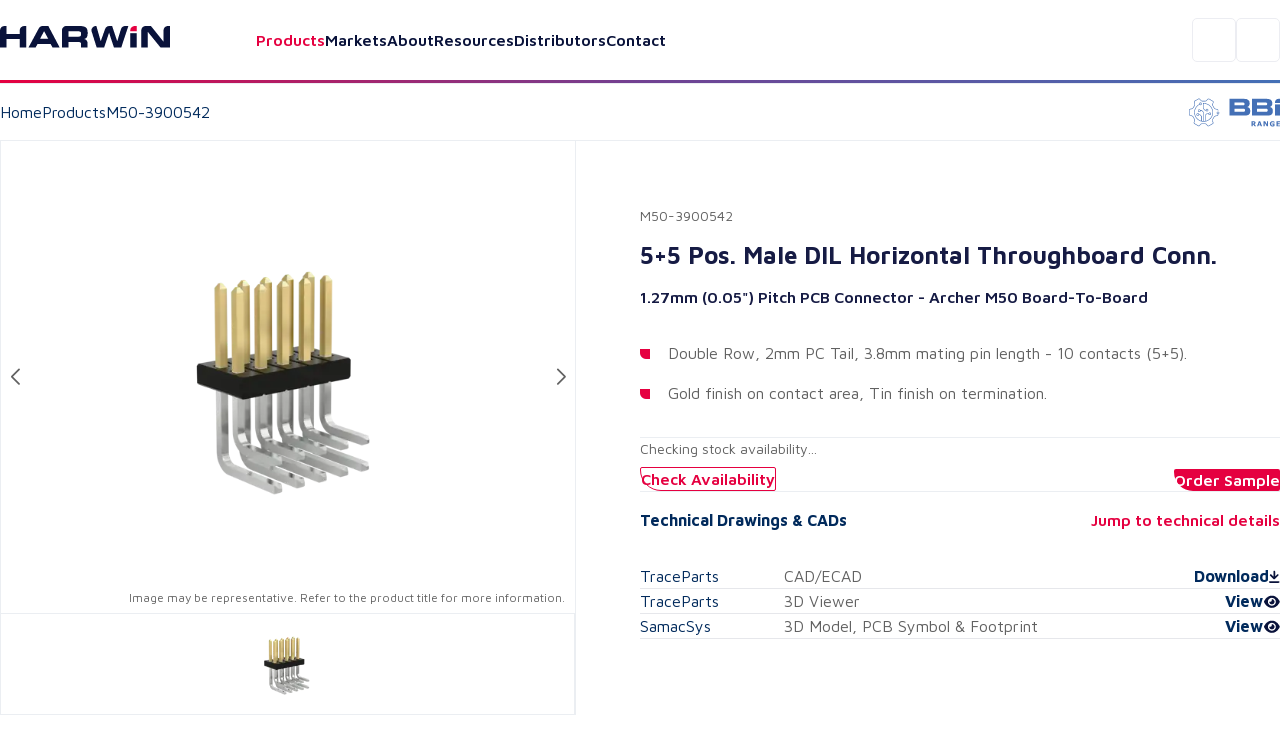

--- FILE ---
content_type: text/html; charset=utf-8
request_url: https://www.harwin.com/products/M50-3900542
body_size: 36199
content:
<!DOCTYPE html><html lang="en"><head><meta charSet="utf-8" data-next-head=""/><meta name="viewport" content="width=device-width" data-next-head=""/><title data-next-head="">1.27mm (.05&quot;) Pitch Horiz. Pin Header - M50-3900542 - Harwin</title><meta property="og:title" content="1.27mm (.05&quot;) Pitch Horiz. Pin Header - M50-3900542 - Harwin" data-next-head=""/><meta property="og:type" content="website" data-next-head=""/><meta name="description" content="5+5 Pos. Male DIL Horizontal Throughboard Conn." data-next-head=""/><meta name="image" content="https://content.harwin.com/transform/4b3c0f5a-d23e-4516-817f-3a75d8f4df7a/M50-3900542-1?io=transform%3Afit%2Cwidth%3A600%2Cheight%3A408" data-next-head=""/><meta name="twitter:image" content="https://content.harwin.com/transform/4b3c0f5a-d23e-4516-817f-3a75d8f4df7a/M50-3900542-1?io=transform%3Afit%2Cwidth%3A600%2Cheight%3A408" data-next-head=""/><meta property="og:image:height" content="1200" data-next-head=""/><meta property="og:image:width" content="630" data-next-head=""/><meta name="twitter:card" content="summary_large_image" data-next-head=""/><meta name="twitter:creator" content="@Harwin" data-next-head=""/><meta name="twitter:title" content="1.27mm (.05&quot;) Pitch Horiz. Pin Header - M50-3900542 - Harwin" data-next-head=""/><meta name="twitter:description" content="5+5 Pos. Male DIL Horizontal Throughboard Conn." data-next-head=""/><link rel="shortcut icon" type="image/png" href="/favicon.ico" data-next-head=""/><link rel="canonical" href="https://www.harwin.com/products/M50-3900542" data-next-head=""/><link rel="preload" href="/_next/static/media/6672d3b580ad1676-s.p.woff2" as="font" type="font/woff2" crossorigin="anonymous" data-next-font="size-adjust"/><link rel="preload" href="/_next/static/media/bd9b9909c3a641ff-s.p.woff2" as="font" type="font/woff2" crossorigin="anonymous" data-next-font="size-adjust"/><link rel="preload" href="/_next/static/css/fe0782a06c370d46.css" as="style"/><meta name="sentry-trace" content="4bcce17929cb58834cbfac5db8256fba-d4d7644923f928ea-1"/><meta name="baggage" content="sentry-environment=production,sentry-public_key=18642e5369d61fff7e607fd509374d99,sentry-trace_id=4bcce17929cb58834cbfac5db8256fba,sentry-org_id=19187,sentry-transaction=GET%20%2Fproducts%2F%5Bid%5D,sentry-sampled=true,sentry-sample_rand=0.9235530015853448,sentry-sample_rate=1"/><script type="application/ld+json" data-next-head="">{"@context":"https://schema.org","@type":"BreadcrumbList","itemListElement":[{"@type":"ListItem","position":1,"name":"Home","item":"https://www.harwin.com/"},{"@type":"ListItem","position":2,"name":"Products","item":"https://www.harwin.com/products/"},{"@type":"ListItem","position":3,"name":"M50-3900542"}]}</script><link rel="preload" as="image" imageSrcSet="https://content.harwin.com/transform/4b3c0f5a-d23e-4516-817f-3a75d8f4df7a/M50-3900542-1?io=transform:scale,width:750 1x, https://content.harwin.com/transform/4b3c0f5a-d23e-4516-817f-3a75d8f4df7a/M50-3900542-1?io=transform:scale,width:1920 2x" data-next-head=""/><link rel="stylesheet" href="/_next/static/css/fe0782a06c370d46.css" data-n-g=""/><noscript data-n-css=""></noscript><script defer="" noModule="" src="/_next/static/chunks/polyfills-42372ed130431b0a.js"></script><script src="/_next/static/chunks/webpack-42b9ad5ad60ca2b6.js" defer=""></script><script src="/_next/static/chunks/framework-d11a5cc559f6a0fa.js" defer=""></script><script src="/_next/static/chunks/main-474631941ee12e1b.js" defer=""></script><script src="/_next/static/chunks/pages/_app-2357cac07d0e76c0.js" defer=""></script><script src="/_next/static/chunks/2375daa4-7a1dee626b6c6ff2.js" defer=""></script><script src="/_next/static/chunks/2250-7e4a5ea9348b469c.js" defer=""></script><script src="/_next/static/chunks/4476-c9ef6a12006cf70f.js" defer=""></script><script src="/_next/static/chunks/7313-523ce772711268ee.js" defer=""></script><script src="/_next/static/chunks/7234-feffb9212c7e4b7c.js" defer=""></script><script src="/_next/static/chunks/pages/products/%5Bid%5D-1f3cd22e43031bbf.js" defer=""></script><script src="/_next/static/u1Qf5MQknwxVrANHI3Qo6/_buildManifest.js" defer=""></script><script src="/_next/static/u1Qf5MQknwxVrANHI3Qo6/_ssgManifest.js" defer=""></script><style data-styled="" data-styled-version="6.0.8">.psol-comp-viewbase-svgcontainer{width:0;height:0;visibility:hidden;overflow:hidden;}/*!sc*/
:root{-webkit-font-smoothing:antialiased;--header-height:5rem;--mobile-footer-height:3.75rem;--desktop-footer-height:6.375rem;--font-maven:'Maven Pro','Maven Pro Fallback';--font-oswald:'Oswald','Oswald Fallback';--font-weight-regular:400;--font-weight-medium:500;--font-weight-semibold:600;--font-weight-bold:700;--font-weight-extra-bold:800;--fluid-min-width:320;--fluid-max-width:1140;--fluid-screen:100vw;--fluid-bp:calc( (var(--fluid-screen) - var(--fluid-min-width) / 16 * 1rem) / (var(--fluid-max-width) - var(--fluid-min-width)) );--page-title-min:28.00;--page-ttle-max:80.00;--heading-title:calc( ((var(--page-title-min) / 16) * 1rem) + (var(--page-ttle-max) - var(--page-title-min)) * var(--fluid-bp) );--h1-min:35.00;--h1-max:60.00;--heading-1:calc( ((var(--h1-min) / 16) * 1rem) + (var(--h1-max) - var(--h1-min)) * var(--fluid-bp) );--h2-min:24.00;--h2-max:36.00;--heading-2:calc( ((var(--h2-min) / 16) * 1rem) + (var(--h2-max) - var(--h2-min)) * var(--fluid-bp) );--h3-min:20.00;--h3-max:24.00;--heading-3:calc( ((var(--h3-min) / 16) * 1rem) + (var(--h3-max) - var(--h3-min)) * var(--fluid-bp) );--h4-min:18.00;--h4-max:20.00;--heading-4:calc( ((var(--h4-min) / 16) * 1rem) + (var(--h4-max) - var(--h4-min)) * var(--fluid-bp) );--p-large-min:16.00;--p-large-max:20.00;--p-large:calc( ((var(--p-large-min) / 16) * 1rem) + (var(--p-large-max) - var(--p-large-min)) * var(--fluid-bp) );--p-regular:1rem;--p-small:0.875rem;--p-tiny:0.75rem;--black:#000;--primary:#212121;--secondary:#616161;--link:#012a5c;--lightestOverlay:rgba(1,42,91,0.01);--lightOverlay:rgba(1,42,92,0.05);--midOverlay:rgba(1,42,92,0.08);--darkOverlay:rgba(1,42,92,0.11);--backgroundGrey:#F2F4F7;--darkBlue:#161B44;--borderGrey:#d3d3d3;--borderGreyHover:#a4a4a4;--textGrey:#D9DFE7;--white:#fff;--hri:#E50040;--hriTintLight:#DA0236;--hriTintMid:#D30337;--hriTintDark:#CC0538;--bbi:#4470B6;--bbiTintLight:#416DB1;--bbiTintMid:#3F6AAF;--bbiTintDark:#3D68AC;--ezi:#714192;--eziTintLight:#6B408F;--eziTintMid:#683F8E;--eziTintDark:#653E8C;--inactiveLink:#a3a3a3;--blackFour:#5E6366;--error:rgba(229,0,52,0.05);--blueTint:rgba(230,231,235,1);--opaqueBlueTint:rgba(230,231,235,0.9);--darkBlue900:#09123A;--midBlue:#EBF0F5;--darkBlue50:#ECEDF2;--darkBlue25:#F4F5FA;--darkBlue800:#101A4A;--neutralGrey800:#313131;--red25:#FFE8EF;}/*!sc*/
@media screen and (min-width:1140px){:root{--fluid-screen:calc(var(--fluid-max-width) * 1px);}}/*!sc*/
*,*::before,*::after{box-sizing:border-box;margin:0;padding:0;}/*!sc*/
html{-moz-text-size-adjust:none;-webkit-text-size-adjust:none;text-size-adjust:none;}/*!sc*/
:focus-visible{outline-color:var(--link);outline-style:solid;outline-width:1px;}/*!sc*/
body,h1,h2,h3,h4,p,figure,blockquote,dl,dd{margin:0;}/*!sc*/
ul,ol{list-style:none;margin:0;}/*!sc*/
html{font-family:var(--font-maven);font-weight:var(--font-weight-regular);font-size:inherit;color:inherit;}/*!sc*/
body{min-height:100vh;line-height:1.5;background-color:var(--white);height:100%;}/*!sc*/
body.no-scroll{overflow:hidden;position:fixed;transform:translateZ(0);width:100vw;height:100vh;top:0;right:0;bottom:0;left:0;}/*!sc*/
h1,h2,h3,h4,button,input,label{line-height:1.1;}/*!sc*/
a:not([class]){text-decoration-skip-ink:auto;color:currentColor;}/*!sc*/
img,picture{max-width:100%;display:block;}/*!sc*/
input,button,textarea,select{font:inherit;}/*!sc*/
textarea:not([rows]){min-height:10rem;}/*!sc*/
main.menu-active:before{content:'';position:fixed;top:0px;right:0px;bottom:0px;width:100%;height:100%;background-color:black;opacity:0.5;z-index:3;}/*!sc*/
:target{scroll-margin-block:5ex;}/*!sc*/
a:not(:button){color:var(--secondary);}/*!sc*/
data-styled.g1[id="sc-global-eevzoC1"]{content:"sc-global-eevzoC1,"}/*!sc*/
.hZAsGb{max-width:95rem;width:100%;margin-inline:auto;padding-inline:1.25rem;z-index:1;}/*!sc*/
@media (min-width:48rem){.hZAsGb{padding-inline:2rem;}}/*!sc*/
data-styled.g2[id="sc-44a8ee3e-0"]{content:"hZAsGb,"}/*!sc*/
.jNJcFi{background-color:var(--link);}/*!sc*/
.dTLUnv{height:3px;width:100%;}/*!sc*/
.eGyczW{color:var(--hri);}/*!sc*/
.kaMQTu{max-width:22.5rem;width:100%;margin-left:auto;margin-right:auto;}/*!sc*/
.eolSHy{min-height:398px;}/*!sc*/
.gOwKFR{padding:2rem;}/*!sc*/
data-styled.g3[id="sc-62e8140b-0"]{content:"jWsTwh,jNJcFi,dTLUnv,eGyczW,kaMQTu,eolSHy,gOwKFR,"}/*!sc*/
.eQqDyp{display:flex;justify-content:space-between;}/*!sc*/
data-styled.g4[id="sc-5cc6a14c-0"]{content:"eQqDyp,"}/*!sc*/
.bxWNtY{background-image:linear-gradient( 90deg,#e50040 0%,#714192 50%,#4470b6 100% );}/*!sc*/
data-styled.g5[id="sc-5cc6a14c-1"]{content:"bxWNtY,"}/*!sc*/
.cBuup>*+*{margin-top:3rem;}/*!sc*/
.iKimgM>*+*{margin-top:2rem;}/*!sc*/
.cZDua-D>*+*{margin-top:1rem;}/*!sc*/
.feAuKZ>*+*{margin-top:1rem;}/*!sc*/
@media (min-width: 40em){.feAuKZ>*+*{margin-top:0;margin-top:0;}}/*!sc*/
.jffMQE>*+*{margin-top:1.5rem;}/*!sc*/
.GyJpB>*+*{margin-top:.5rem;}/*!sc*/
.ffUEWn{width:100%;}/*!sc*/
.ffUEWn>*+*{margin-top:2rem;}/*!sc*/
.egLBsw{width:100%;}/*!sc*/
.egLBsw>*+*{margin-top:1rem;}/*!sc*/
.ccOTds>*+*{margin-top:.5rem;}/*!sc*/
@media (min-width: 40em){.ccOTds>*+*{margin-top:0;margin-top:.5rem;}}/*!sc*/
@media (min-width: 52em){.ccOTds>*+*{margin-top:0;margin-top:1rem;}}/*!sc*/
.cjRZZO>*+*{margin-top:.5rem;}/*!sc*/
@media (min-width: 40em){.cjRZZO>*+*{margin-top:0;margin-top:.5rem;}}/*!sc*/
@media (min-width: 52em){.cjRZZO>*+*{margin-top:0;margin-top:.5rem;}}/*!sc*/
@media (min-width: 64em){.cjRZZO>*+*{margin-top:0;margin-top:2rem;}}/*!sc*/
.pBHAJ>*+*{margin-top:2rem;}/*!sc*/
@media (min-width: 40em){.pBHAJ>*+*{margin-top:0;margin-top:2rem;}}/*!sc*/
@media (min-width: 52em){.pBHAJ>*+*{margin-top:0;margin-top:2rem;}}/*!sc*/
@media (min-width: 64em){.pBHAJ>*+*{margin-top:0;margin-top:4rem;}}/*!sc*/
.dfoATw>*+*{margin-top:2rem;}/*!sc*/
@media (min-width: 40em){.dfoATw>*+*{margin-top:0;margin-top:3rem;}}/*!sc*/
@media (min-width: 52em){.dfoATw>*+*{margin-top:0;margin-top:4rem;}}/*!sc*/
.epkozK>*+*{margin-top:4rem;}/*!sc*/
.gBAVDr>*+*{margin-top:1.5rem;}/*!sc*/
@media (min-width: 40em){.gBAVDr>*+*{margin-top:0;margin-top:3rem;}}/*!sc*/
@media (min-width: 52em){.gBAVDr>*+*{margin-top:0;margin-top:3rem;}}/*!sc*/
data-styled.g6[id="sc-afb0d0d3-0"]{content:"cBuup,iKimgM,cZDua-D,feAuKZ,jffMQE,GyJpB,ffUEWn,egLBsw,ccOTds,cjRZZO,pBHAJ,dfoATw,epkozK,gBAVDr,"}/*!sc*/
.hBoNpT{font-family:inherit;line-height:1.5;font-weight:var(--font-weight-semibold);font-size:var(--p-regular);color:var(--white);}/*!sc*/
.eXhGpS{font-family:inherit;line-height:1.5;font-weight:var(--font-weight-regular);font-size:var(--p-regular);padding:1rem;}/*!sc*/
@media screen and (min-width: 40em){.eXhGpS{padding:1rem;}}/*!sc*/
@media screen and (min-width: 52em){.eXhGpS{padding:0;}}/*!sc*/
.fksCwT{font-family:inherit;line-height:1.5;font-weight:var(--font-weight-semibold);font-size:var(--p-regular);color:var(--hri);font-size:1.25rem;}/*!sc*/
.btbOFC{font-family:inherit;line-height:1.5;font-weight:var(--font-weight-regular);font-size:var(--p-regular);margin-left:auto;margin-right:auto;max-width:22.75rem;}/*!sc*/
.caAQzB{font-family:inherit;line-height:1.5;font-weight:var(--font-weight-regular);font-size:var(--p-small);color:var(--blackFour);}/*!sc*/
.fQUmJh{font-family:inherit;line-height:1.5;font-weight:var(--font-weight-regular);font-size:var(--p-regular);color:var(--link);}/*!sc*/
.iACAQf{font-family:inherit;line-height:1.5;font-weight:var(--font-weight-regular);font-size:var(--p-small);color:var(--inactiveLink);}/*!sc*/
.cejVpc{font-family:inherit;line-height:1.5;font-weight:var(--font-weight-bold);font-size:var(--p-regular);color:var(--darkBlue);}/*!sc*/
.fQhBCC{font-family:inherit;line-height:1.5;font-weight:var(--font-weight-regular);font-size:var(--p-small);color:var(--secondary);}/*!sc*/
.jueXmS{font-family:inherit;line-height:1.5;font-weight:var(--font-weight-semibold);font-size:var(--p-regular);color:var(--darkBlue);}/*!sc*/
.jJETCz{font-family:inherit;line-height:1.5;font-weight:var(--font-weight-regular);font-size:var(--p-regular);color:var(--secondary);}/*!sc*/
.uKYHP{font-family:inherit;line-height:1.5;font-weight:var(--font-weight-semibold);font-size:var(--p-regular);color:var(--hri);}/*!sc*/
.bWGlDH{font-family:inherit;line-height:1.5;font-weight:var(--font-weight-semibold);font-size:var(--p-regular);color:var(--darkBlue900);}/*!sc*/
.fOQlTe{font-family:inherit;line-height:1.5;font-weight:var(--font-weight-regular);font-size:var(--p-regular);color:var(--darkBlue900);}/*!sc*/
.kqNMTJ{font-family:inherit;line-height:1.5;font-weight:var(--font-weight-regular);font-size:var(--p-regular);color:var(--darkBlue900);font-weight:var(--font-weight-semibold);}/*!sc*/
.btmwsH{font-family:inherit;line-height:1.5;font-weight:var(--font-weight-regular);font-size:var(--p-regular);color:var(--secondary);font-size:0.8125rem;}/*!sc*/
data-styled.g7[id="sc-8e5228eb-0"]{content:"hBoNpT,eXhGpS,fksCwT,btbOFC,caAQzB,fQUmJh,iACAQf,cejVpc,fQhBCC,jueXmS,jJETCz,uKYHP,bWGlDH,fOQlTe,kqNMTJ,btmwsH,"}/*!sc*/
.kwUnzk{font-weight:var(--font-weight-bold);line-height:1.15;font-family:var(--font-oswald);font-size:var(--heading-2);text-transform:uppercase;color:var(--hri);}/*!sc*/
.htIheB{font-weight:var(--font-weight-bold);line-height:1.15;font-family:var(--font-oswald);font-size:var(--heading-4);text-transform:uppercase;color:var(--link);}/*!sc*/
.jJtEqg{font-weight:var(--font-weight-bold);line-height:1.15;font-family:var(--font-oswald);font-size:var(--heading-1);text-transform:uppercase;}/*!sc*/
.ctjHTd{font-weight:var(--font-weight-bold);line-height:1.15;font-family:var(--font-oswald);font-size:var(--heading-3);font-family:var(--font-maven);color:var(--darkBlue);}/*!sc*/
.bStVyJ{font-weight:var(--font-weight-bold);line-height:1.15;font-family:var(--font-oswald);font-size:var(--heading-5);font-family:var(--font-maven);color:var(--link);}/*!sc*/
.eYhLyT{font-weight:var(--font-weight-bold);line-height:1.15;font-family:var(--font-oswald);font-size:var(--heading-2);text-transform:uppercase;color:var(--link);}/*!sc*/
.feNjtI{font-weight:var(--font-weight-bold);line-height:1.15;font-family:var(--font-oswald);font-size:var(--heading-3);font-family:var(--font-maven);color:var(--darkBlue900);}/*!sc*/
.jHXYbH{font-weight:var(--font-weight-bold);line-height:1.15;font-family:var(--font-oswald);font-size:var(--heading-3);font-family:var(--font-maven);color:var(--link);}/*!sc*/
.cCHREE{font-weight:var(--font-weight-bold);line-height:1.15;font-family:var(--font-oswald);font-size:var(--heading-2);text-transform:uppercase;color:var(--darkBlue900);}/*!sc*/
.cZcNRA{font-weight:var(--font-weight-bold);line-height:1.15;font-family:var(--font-oswald);font-size:var(--heading-3);font-family:var(--font-maven);color:var(--hri);}/*!sc*/
data-styled.g13[id="sc-90ecc537-0"]{content:"kwUnzk,htIheB,jJtEqg,ctjHTd,bStVyJ,eYhLyT,feNjtI,jHXYbH,cCHREE,cZcNRA,"}/*!sc*/
.gLvuFq{position:absolute;width:100%;top:5rem;left:0;height:calc(100dvh - 5rem);background-color:var(--white);display:none;z-index:4;overflow-y:scroll;border-top:1px solid var(--backgroundGrey);}/*!sc*/
.gLvuFq [data-active]{color:var(--hri);}/*!sc*/
@media (min-width:67.5rem){.gLvuFq{display:block;top:auto;left:auto;position:relative;height:auto;width:max-content;background-color:transparent;overflow-y:visible;border-top:0;}}/*!sc*/
data-styled.g46[id="sc-c2fb9045-1"]{content:"gLvuFq,"}/*!sc*/
.lkwFZl{display:flex;flex-direction:column;align-items:flex-start;justify-content:flex-start;width:100%;}/*!sc*/
@media (min-width:67.5rem){.lkwFZl{flex-direction:row;align-items:center;justify-content:space-between;}}/*!sc*/
data-styled.g47[id="sc-c2fb9045-2"]{content:"lkwFZl,"}/*!sc*/
.QudfI{position:static;background:transparent;}/*!sc*/
.jGUoVu{top:5rem;position:fixed;left:0;width:100%;z-index:2;height:100%;}/*!sc*/
@media (min-width: 67.5rem){.jGUoVu{position:absolute;top:150%;left:1rem;background-color:var(--white);padding:2.5rem;width:28.5rem;border:1px solid var(--darkBlue50);border-radius:0.3125rem 0.3125rem 0.3125rem 3.125rem;z-index:20;height:auto;}}/*!sc*/
data-styled.g48[id="sc-c2fb9045-3"]{content:"QudfI,jGUoVu,"}/*!sc*/
.NwSEX{font-weight:var(--font-weight-semibold);font-size:1.25rem;color:var(--darkBlue900);text-decoration:none;transition:color 0.15s ease-in-out;appearance:none;border:0;background:none;cursor:pointer;width:100%;text-align:left;padding-block:1.5rem;line-height:1;}/*!sc*/
.NwSEX:hover{color:var(--hri);}/*!sc*/
@media (min-width:67.5rem){.NwSEX{padding-inline:1rem;padding-block:0.25rem;font-size:1rem;}}/*!sc*/
data-styled.g49[id="sc-c2fb9045-4"]{content:"NwSEX,"}/*!sc*/
.hXTeD{display:flex;align-items:flex-start;flex-direction:row;border-bottom:1px solid var(--backgroundGrey);padding-inline:1.25rem;width:100%;}/*!sc*/
@media (min-width:67.5rem){.hXTeD{position:relative;}}/*!sc*/
.hXTeD a{font-weight:var(--font-weight-semibold);font-size:1.25rem;color:var(--darkBlue900);text-decoration:none;transition:color 0.15s ease-in-out;appearance:none;border:0;background:none;cursor:pointer;width:100%;text-align:left;padding-block:1.5rem;line-height:1;}/*!sc*/
.hXTeD a:hover{color:var(--hri);}/*!sc*/
@media (min-width:67.5rem){.hXTeD a{padding-inline:1rem;padding-block:0.25rem;font-size:1rem;}}/*!sc*/
.hXTeD:last-child .sc-c2fb9045-0{display:block;}/*!sc*/
@media (min-width:67.5rem){.hXTeD:last-child .sc-c2fb9045-0{display:none;}}/*!sc*/
@media (min-width:67.5rem){.hXTeD{flex-direction:row;border-bottom:0;padding-inline:0;}}/*!sc*/
data-styled.g50[id="sc-c2fb9045-5"]{content:"hXTeD,"}/*!sc*/
@media (min-width:67.5rem){.fFGPLl{display:flex;align-items:center;gap:0;}}/*!sc*/
data-styled.g51[id="sc-c2fb9045-6"]{content:"fFGPLl,"}/*!sc*/
.dzslUf{position:relative;}/*!sc*/
data-styled.g52[id="sc-c2fb9045-7"]{content:"dzslUf,"}/*!sc*/
.garEHU{position:relative;}/*!sc*/
data-styled.g53[id="sc-c2fb9045-8"]{content:"garEHU,"}/*!sc*/
.iXAHab{position:fixed;top:5rem;left:0;right:0;margin-inline:auto;background:var(--white);display:none;overflow-y:auto;z-index:2;max-height:calc(100vh - 5rem);}/*!sc*/
.iXAHab[data-state='open']{display:block;}/*!sc*/
@media (min-width:67.5rem){.iXAHab{display:block;}}/*!sc*/
data-styled.g54[id="sc-c2fb9045-9"]{content:"iXAHab,"}/*!sc*/
.dWqvGI{font-weight:var(--font-weight-semibold);font-size:1.25rem;color:var(--darkBlue900);text-decoration:none;transition:color 0.15s ease-in-out;appearance:none;border:0;background:none;cursor:pointer;width:100%;text-align:left;padding-block:1.5rem;line-height:1;color:var(--hri);display:flex;align-items:center;gap:0.4rem;justify-content:space-between;}/*!sc*/
.dWqvGI:hover{color:var(--hri);}/*!sc*/
@media (min-width:67.5rem){.dWqvGI{padding-inline:1rem;padding-block:0.25rem;font-size:1rem;}}/*!sc*/
@media (prefers-reduced-motion:no-preference){.dWqvGI svg{transition:transform 250ms ease;transform-origin:center;}}/*!sc*/
@media (min-width:67.5rem){.dWqvGI[data-state='open'] svg{transform:rotate(-180deg);}}/*!sc*/
.eTFEMI{font-weight:var(--font-weight-semibold);font-size:1.25rem;color:var(--darkBlue900);text-decoration:none;transition:color 0.15s ease-in-out;appearance:none;border:0;background:none;cursor:pointer;width:100%;text-align:left;padding-block:1.5rem;line-height:1;color:var(--darkBlue900);display:flex;align-items:center;gap:0.4rem;justify-content:space-between;}/*!sc*/
.eTFEMI:hover{color:var(--hri);}/*!sc*/
@media (min-width:67.5rem){.eTFEMI{padding-inline:1rem;padding-block:0.25rem;font-size:1rem;}}/*!sc*/
@media (prefers-reduced-motion:no-preference){.eTFEMI svg{transition:transform 250ms ease;transform-origin:center;}}/*!sc*/
@media (min-width:67.5rem){.eTFEMI[data-state='open'] svg{transform:rotate(-180deg);}}/*!sc*/
data-styled.g55[id="sc-c2fb9045-10"]{content:"dWqvGI,eTFEMI,"}/*!sc*/
.kFlEgj{transform:rotate(-90deg);position:relative;top:0.125rem;}/*!sc*/
@media (max-width:67.4975rem){.kFlEgj svg{font-size:unset;}}/*!sc*/
@media (min-width:67.5rem){.kFlEgj{transform:rotate(0);display:block;}}/*!sc*/
data-styled.g56[id="sc-c2fb9045-11"]{content:"kFlEgj,"}/*!sc*/
.jAZFxR{padding:1.25rem;width:100%;border-bottom:1px solid var(--backgroundGrey);display:block;}/*!sc*/
@media (min-width:67.5rem){.jAZFxR{display:none;}}/*!sc*/
data-styled.g57[id="sc-c2fb9045-12"]{content:"jAZFxR,"}/*!sc*/
.hojXOa{appearance:none;border:0;cursor:pointer;background-color:transparent;display:block;width:1.25rem;}/*!sc*/
@media (min-width:67.5rem){.hojXOa{display:none;}}/*!sc*/
data-styled.g59[id="sc-a56fa670-0"]{content:"hojXOa,"}/*!sc*/
.gNihCH{appearance:none;border:0;background-color:transparent;border:1px solid var(--darkBlue50);border-radius:0.3125rem;height:44px;width:44px;display:flex;align-items:center;justify-content:center;cursor:pointer;}/*!sc*/
@media (min-width:85rem){.gNihCH{display:none;}}/*!sc*/
data-styled.g60[id="sc-369d43a1-0"]{content:"gNihCH,"}/*!sc*/
.jFgBOS{max-width:52.65rem;width:100%;}/*!sc*/
data-styled.g61[id="sc-63eab090-0"]{content:"jFgBOS,"}/*!sc*/
.gDBYhk{color:var(--link);text-decoration:none;font-weight:var(--font-weight-regular);}/*!sc*/
.gDBYhk:hover{text-decoration:underline;}/*!sc*/
.fFHvoS{color:var(--link);text-decoration:none;font-weight:var(--font-weight-regular);color:var(--secondary);}/*!sc*/
.fFHvoS:hover{text-decoration:underline;}/*!sc*/
data-styled.g62[id="sc-5845d235-0"]{content:"gDBYhk,fFHvoS,"}/*!sc*/
.lltDcz{background:var(--white);width:2.5rem;height:2.5rem;display:flex;align-items:center;justify-content:center;border-radius:0.3125rem;border:none;cursor:pointer;}/*!sc*/
data-styled.g63[id="sc-a0b8190b-0"]{content:"lltDcz,"}/*!sc*/
.hETScH{background-image:url('/images/footer-background.webp');background-repeat:no-repeat;background-size:cover;overflow:hidden;}/*!sc*/
@media (max-width:59.9375rem){.hETScH{position:relative;z-index:0;}}/*!sc*/
data-styled.g64[id="sc-a0b8190b-1"]{content:"hETScH,"}/*!sc*/
.fMWJED{padding-block:1.25rem;display:flex;align-items:center;gap:1rem;justify-content:space-between;}/*!sc*/
@media (min-width:48rem){.fMWJED{padding-block:4.5rem;}}/*!sc*/
data-styled.g65[id="sc-a0b8190b-2"]{content:"fMWJED,"}/*!sc*/
.kJgOIH{display:flex;justify-content:flex-end;background-color:var(--white);}/*!sc*/
@media (min-width:48rem){.kJgOIH{background-color:transparent;}}/*!sc*/
data-styled.g66[id="sc-a0b8190b-3"]{content:"kJgOIH,"}/*!sc*/
.lddfNw{background-color:var(--white);padding-block:2rem;padding-inline:0;border-top-left-radius:0.5rem;max-width:100%;width:100%;position:relative;z-index:1;display:grid;gap:2.5rem;grid-template-columns:1fr;}/*!sc*/
@media (min-width:48rem){.lddfNw{max-width:100%;padding-block-start:3.25rem;padding-block:4rem;padding-inline:2rem 0;gap:2rem;}}/*!sc*/
@media (min-width:55rem){.lddfNw{grid-template-columns:18rem auto;justify-content:space-between;}}/*!sc*/
@media (min-width:65.5rem){.lddfNw{padding-inline:4rem;}}/*!sc*/
@media (min-width:81.25rem){.lddfNw{max-width:80%;}}/*!sc*/
.lddfNw:after{content:'';position:absolute;height:100%;width:100%;top:0;left:100%;background-color:var(--white);z-index:-1;}/*!sc*/
data-styled.g67[id="sc-a0b8190b-4"]{content:"lddfNw,"}/*!sc*/
.bcCiCD{display:grid;gap:2.5rem;grid-template-columns:1fr;}/*!sc*/
@media (min-width:48rem){.bcCiCD{gap:2.5rem;grid-template-columns:repeat(2,1fr);justify-content:space-between;width:100%;}}/*!sc*/
@media (min-width:55rem){.bcCiCD{grid-column:auto;gap:2rem;grid-template-columns:auto auto;}}/*!sc*/
data-styled.g68[id="sc-a0b8190b-5"]{content:"bcCiCD,"}/*!sc*/
.ehkRZa{order:1;}/*!sc*/
@media (min-width:55rem){.ehkRZa{order:-1;}}/*!sc*/
data-styled.g69[id="sc-a0b8190b-6"]{content:"ehkRZa,"}/*!sc*/
.hbntwB{display:flex;align-items:center;gap:1rem;}/*!sc*/
.hbntwB div{border:1px solid var(--darkBlue50);border-radius:0.3125rem;transition:opacity 0.2s ease-in-out;}/*!sc*/
.hbntwB div:hover{opacity:0.5;}/*!sc*/
data-styled.g70[id="sc-a0b8190b-7"]{content:"hbntwB,"}/*!sc*/
.HIoVW{display:flex;align-items:flex-start;justify-content:space-between;flex-direction:column;padding-block-start:1rem;border-top:1px solid var(--midOverlay);grid-column:1/-1;order:2;gap:1.5625rem;font-size:0.8125rem;}/*!sc*/
@media (max-width:47.9375rem){.HIoVW >p{color:var(--darkBlue900);}}/*!sc*/
@media (min-width:65.5rem){.HIoVW{gap:1rem;flex-direction:row;align-items:center;flex-wrap:wrap;}}/*!sc*/
data-styled.g71[id="sc-a0b8190b-8"]{content:"HIoVW,"}/*!sc*/
.ikzZYD{display:flex;align-items:flex-start;flex-wrap:wrap;gap:1.5625rem;}/*!sc*/
@media (min-width:40rem){.ikzZYD{gap:1rem;flex-direction:column;flex-direction:row;align-items:center;}}/*!sc*/
@media (min-width:65.5rem){.ikzZYD{flex-wrap:nowrap;}}/*!sc*/
data-styled.g72[id="sc-a0b8190b-9"]{content:"ikzZYD,"}/*!sc*/
.eIAXlN{appearance:none;cursor:pointer;display:flex;gap:0.8rem;align-items:center;justify-content:space-between;text-decoration:none;text-align:center;font-family:var(--font-maven);font-weight:var(--font-weight-semibold);font-size:1rem;background-color:var(--white);color:var(--hri);padding-inline:1.25rem;padding-block:0.35rem;line-height:1.375rem;width:max-content;border-radius:0.1875rem 0.1875rem 0.1875rem 1.5625rem;border:0;transition:border-color 0.15s ease-in-out,background-color 0.15s ease-in-out;margin-left:auto;background-color:var(--hri);color:var(--white);}/*!sc*/
@media (min-width:48rem){.eIAXlN{padding-inline:1.5rem;padding-block:0.55rem;}}/*!sc*/
.eIAXlN:hover{background-color:var(--hri);color:var(--white);text-decoration:none;}/*!sc*/
.eIAXlN:disabled{cursor:not-allowed;opacity:0.5;}/*!sc*/
.eIAXlN:hover{background-color:var(--hriTintDark);}/*!sc*/
.iUYGfj{appearance:none;cursor:pointer;display:flex;gap:0.8rem;align-items:center;justify-content:space-between;text-decoration:none;text-align:center;font-family:var(--font-maven);font-weight:var(--font-weight-semibold);font-size:1rem;background-color:var(--white);color:var(--hri);padding-inline:1.25rem;padding-block:0.35rem;line-height:1.375rem;width:max-content;border-radius:0.1875rem 0.1875rem 0.1875rem 1.5625rem;border:0;transition:border-color 0.15s ease-in-out,background-color 0.15s ease-in-out;color:var(--hri);background-color:var(--white);border-width:1px;border-style:solid;border-color:var(--white);border:1px solid var(--hri);}/*!sc*/
@media (min-width:48rem){.iUYGfj{padding-inline:1.5rem;padding-block:0.55rem;}}/*!sc*/
.iUYGfj:hover{background-color:var(--hri);color:var(--white);text-decoration:none;}/*!sc*/
.iUYGfj:disabled{cursor:not-allowed;opacity:0.5;}/*!sc*/
.iUYGfj:hover{background-color:var(--hri);color:var(--white);opacity:1;}/*!sc*/
.ggSfif{appearance:none;cursor:pointer;display:flex;gap:0.8rem;align-items:center;justify-content:space-between;text-decoration:none;text-align:center;font-family:var(--font-maven);font-weight:var(--font-weight-semibold);font-size:1rem;background-color:var(--white);color:var(--hri);padding-inline:1.25rem;padding-block:0.35rem;line-height:1.375rem;width:max-content;border-radius:0.1875rem 0.1875rem 0.1875rem 1.5625rem;border:0;transition:border-color 0.15s ease-in-out,background-color 0.15s ease-in-out;background-color:var(--hri);color:var(--white);}/*!sc*/
@media (min-width:48rem){.ggSfif{padding-inline:1.5rem;padding-block:0.55rem;}}/*!sc*/
.ggSfif:hover{background-color:var(--hri);color:var(--white);text-decoration:none;}/*!sc*/
.ggSfif:disabled{cursor:not-allowed;opacity:0.5;}/*!sc*/
.ggSfif:hover{background-color:var(--hriTintDark);}/*!sc*/
data-styled.g73[id="sc-ba3557ce-0"]{content:"eIAXlN,iUYGfj,ggSfif,"}/*!sc*/
.byioHP{text-decoration:none;display:inline-block;text-transform:capitalize;}/*!sc*/
.byioHP:last-child{overflow:hidden;text-overflow:ellipsis;white-space:nowrap;}/*!sc*/
.byioHP a{text-decoration:none;}/*!sc*/
.byioHP >a:hover{text-decoration:underline;}/*!sc*/
data-styled.g77[id="sc-ad244d51-0"]{content:"byioHP,"}/*!sc*/
.dwFFwV{display:flex;align-items:center;gap:0.5rem;margin-top:1rem;margin-bottom:1rem;}/*!sc*/
.dwFFwV svg{position:relative;top:2px;}/*!sc*/
data-styled.g78[id="sc-ad244d51-1"]{content:"dwFFwV,"}/*!sc*/
.gqgjxZ{display:flex;flex-direction:column;}/*!sc*/
data-styled.g83[id="sc-b53bdcf2-1"]{content:"gqgjxZ,"}/*!sc*/
.cPNPvy{overflow:hidden;display:flex;align-items:center;justify-content:center;cursor:pointer;height:100%;position:relative;}/*!sc*/
.cPNPvy img{transition:transform 0.2s ease-in-out;}/*!sc*/
.cPNPvy:hover img{transform:scale(1.05);}/*!sc*/
data-styled.g84[id="sc-b53bdcf2-2"]{content:"cPNPvy,"}/*!sc*/
.iFbGEv{position:absolute;bottom:0.75rem;left:0.375rem;z-index:2;width:0.875rem;height:0.75rem;}/*!sc*/
data-styled.g85[id="sc-b53bdcf2-3"]{content:"iFbGEv,"}/*!sc*/
.fIJaqQ{max-height:34.7rem;width:100%;border:1px solid var(--midOverlay);}/*!sc*/
.fIJaqQ .swiper-wrapper{height:100%;max-height:6.25rem;}/*!sc*/
.fIJaqQ .swiper{height:100%;width:100%;margin-left:0;margin-right:0;}/*!sc*/
.fIJaqQ .swiper-slide{width:100%;height:auto!important;border-right:1px solid var(--midOverlay);position:relative;}/*!sc*/
.fIJaqQ .swiper-slide:first-child{border-left:none;}/*!sc*/
.fIJaqQ .swiper-slide:last-child{border-right:none;}/*!sc*/
.fIJaqQ .swiper-slide:nth-last-child(1):nth-child(n + 7){border:0;}/*!sc*/
.fIJaqQ .swiper-vertical .swiper-button-next,.fIJaqQ .swiper-vertical .swiper-button-prev{left:50%;transform:rotate(90deg);transform-origin:left center;color:var(--hri);transition:opacity 0.2s ease-in-out;}/*!sc*/
.fIJaqQ .swiper-vertical .swiper-button-next:hover,.fIJaqQ .swiper-vertical .swiper-button-prev:hover{opacity:0.7;}/*!sc*/
.fIJaqQ .swiper-vertical .swiper-button-prev{top:calc(var(--swiper-navigation-size) / 2);}/*!sc*/
.fIJaqQ .swiper-vertical .swiper-button-next{top:auto;bottom:calc(var(--swiper-navigation-size) / 2);}/*!sc*/
data-styled.g86[id="sc-b53bdcf2-4"]{content:"fIJaqQ,"}/*!sc*/
.iBiaR{margin:0 auto;overflow:hidden;position:relative;width:100%;height:100%;max-height:29.5rem;border:1px solid var(--midOverlay);border-bottom:none;border-top:none;}/*!sc*/
.iBiaR .swiper{height:100%;}/*!sc*/
.iBiaR .swiper-slide{width:100%;height:100%;}/*!sc*/
.iBiaR .swiper-button-next,.iBiaR .swiper-button-prev{width:44px;height:44px;display:flex;justify-content:center;align-items:center;z-index:5;}/*!sc*/
.iBiaR .swiper-button-next::after,.iBiaR .swiper-button-prev::after{font-size:1rem;color:rgba(97,97,97,1);font-weight:700;}/*!sc*/
.iBiaR .swiper-button-next{justify-content:flex-end;}/*!sc*/
.iBiaR .swiper-button-prev{justify-content:flex-start;}/*!sc*/
data-styled.g87[id="sc-b53bdcf2-5"]{content:"iBiaR,"}/*!sc*/
.jsHPyV{position:absolute;width:100%;bottom:0;z-index:1;text-wrap:balance;text-align:center;color:var(--secondary);font-size:0.75rem;padding:0.4rem 0.6rem;}/*!sc*/
@media (min-width:59.9375rem){.jsHPyV{text-align:right;}}/*!sc*/
data-styled.g88[id="sc-b53bdcf2-6"]{content:"jsHPyV,"}/*!sc*/
.cPBRZs{position:relative;background-color:var(--white);overflow:hidden;width:100%;height:100%;border-radius:0.3125rem;}/*!sc*/
.cPBRZs img{transition:transform 0.2s ease-in-out;}/*!sc*/
.cPBRZs:hover .product-image{transform:scale(1.05);}/*!sc*/
data-styled.g93[id="sc-cf24adbc-2"]{content:"cPBRZs,"}/*!sc*/
.ciaMID{position:relative;padding:1rem;}/*!sc*/
data-styled.g94[id="sc-cf24adbc-3"]{content:"ciaMID,"}/*!sc*/
.bUwmnM{position:relative;overflow:hidden;width:100%;border-bottom:0.125rem solid var(--lightOverlay);display:flex;align-items:center;justify-content:center;height:15.625rem;}/*!sc*/
.bUwmnM img{transition:transform 0.2s ease-in-out;width:100%;height:auto;object-fit:contain;max-width:20.25rem;aspect-ratio:1.296;}/*!sc*/
.bUwmnM .loading-state{width:100%;height:100%;background-color:var(--lightOverlay);}/*!sc*/
.bUwmnM .loading-state.blank{background-color:var(--white);}/*!sc*/
data-styled.g97[id="sc-cf24adbc-6"]{content:"bUwmnM,"}/*!sc*/
.kfdxqC{gyrvJD width:100%;animation:gyrvJD 1.2s linear infinite forwards;background:#f6f7f8;background:linear-gradient(to right,#f6f7f8 8%,#eaebed 18%,#f6f7f8 33%);background-size:800px 104px;position:relative;overflow:hidden;border-radius:0.25rem;height:1.5rem;}/*!sc*/
data-styled.g98[id="sc-aa582747-0"]{content:"kfdxqC,"}/*!sc*/
.hztOFL{position:relative;appearance:none;border:0;background-color:transparent;border:1px solid var(--darkBlue50);border-radius:0.3125rem;height:44px;width:44px;display:flex;align-items:center;justify-content:center;cursor:pointer;aspect-ratio:1;}/*!sc*/
data-styled.g100[id="sc-51d6f771-0"]{content:"hztOFL,"}/*!sc*/
.eZdMhP{display:flex;align-items:center;justify-content:space-between;}/*!sc*/
data-styled.g102[id="sc-9e0db48-0"]{content:"eZdMhP,"}/*!sc*/
.cuKWXT{width:100%;display:flex;justify-content:flex-end;position:relative;}/*!sc*/
.cuKWXT .search-icon{position:absolute;right:1rem;top:50%;transform:translateY(-50%);pointer-events:none;}/*!sc*/
data-styled.g104[id="sc-9e0db48-2"]{content:"cuKWXT,"}/*!sc*/
.iHhEHs{appearance:none;width:100%;border:0;background-color:transparent;border:1px solid var(--darkBlue50);border-radius:0.3125rem 0.3125rem 0.3125rem 1.25rem;color:var(--secondary);font-size:var(--p);font-weight:var(--font-weight-regular);padding-inline:1.25rem;padding-block:0.5rem;line-height:1.75;transition:max-width 0.15s ease-in-out;max-width:100%;}/*!sc*/
.iHhEHs::placeholder{color:var(--secondary);}/*!sc*/
.iHhEHs:hover{border-color:var(--borderGreyHover);}/*!sc*/
.iHhEHs:active,.iHhEHs:focus,.iHhEHs:focus-visible{outline-color:var(--primary);outline-style:solid;}/*!sc*/
@media (min-width:85rem){.iHhEHs{max-width:19.6875rem;}}/*!sc*/
data-styled.g106[id="sc-9e0db48-4"]{content:"iHhEHs,"}/*!sc*/
.dXjNjh{position:absolute;width:100%;height:100%;min-width:20rem;z-index:4;background-color:#fff;padding:1rem;border-top:1px solid var(--midOverlay);top:0;overflow:hidden;position:fixed;top:0;left:0;right:0;bottom:0;display:none;display:none;}/*!sc*/
@media (min-width:85rem){.dXjNjh{height:auto;display:block;position:relative;width:100%;min-width:20rem;border-top:0;padding:0;top:-1px;overflow:unset;}}/*!sc*/
.gTjMlV{position:absolute;width:100%;height:100%;min-width:20rem;z-index:4;background-color:#fff;padding:1rem;border-top:1px solid var(--midOverlay);top:0;overflow:hidden;position:fixed;top:0;left:0;right:0;bottom:0;display:none;}/*!sc*/
@media (min-width:85rem){.gTjMlV{height:auto;display:block;position:relative;width:100%;min-width:20rem;border-top:0;padding:0;top:-1px;overflow:unset;display:none;}}/*!sc*/
data-styled.g109[id="sc-f549039c-0"]{content:"dXjNjh,gTjMlV,"}/*!sc*/
.ctMyPN{position:relative;z-index:4;}/*!sc*/
.ctMyPN .headroom--pinned{background-color:var(--white);box-shadow:0 0.125rem 0.25rem rgba(0,0,0,0.05);}/*!sc*/
data-styled.g110[id="sc-9e7e8344-0"]{content:"ctMyPN,"}/*!sc*/
.buLBcx{position:relative;background-color:var(--white);}/*!sc*/
data-styled.g111[id="sc-9e7e8344-1"]{content:"buLBcx,"}/*!sc*/
.kZKqhR{display:flex;align-items:center;justify-content:flex-end;gap:1.25rem;}/*!sc*/
data-styled.g112[id="sc-9e7e8344-2"]{content:"kZKqhR,"}/*!sc*/
.bDXtyW{display:grid;align-items:center;grid-template-columns:1fr 1fr;min-height:5rem;}/*!sc*/
@media (min-width:67.5rem){.bDXtyW{grid-template-columns:19% 1fr 1fr;}}/*!sc*/
@media (min-width:72rem){.bDXtyW{grid-template-columns:20% auto auto;}}/*!sc*/
@media (min-width:85rem){.bDXtyW{grid-template-columns:17% auto auto;}}/*!sc*/
@media (min-width:87.5rem){.bDXtyW{grid-template-columns:20% auto auto;}}/*!sc*/
data-styled.g113[id="sc-9e7e8344-3"]{content:"bDXtyW,"}/*!sc*/
.bKbZnL{max-width:8.75rem;width:100%;}/*!sc*/
data-styled.g114[id="sc-9e7e8344-4"]{content:"bKbZnL,"}/*!sc*/
.dPaWuB{position:fixed;top:0;right:0;bottom:0;width:100%;height:100%;z-index:5;}/*!sc*/
.dPaWuB[aria-hidden='true']{opacity:0;pointer-events:none;visibility:hidden;}/*!sc*/
.dPaWuB::before{content:'';position:absolute;top:0;right:0;bottom:0;width:100%;height:100%;background-color:black;opacity:0.5;}/*!sc*/
data-styled.g118[id="sc-410a01a5-1"]{content:"dPaWuB,"}/*!sc*/
.kicOHk{position:absolute;top:0;right:0;bottom:0;max-width:42.625rem;width:100%;background-color:white;padding:2rem;overflow-y:auto;transform:translateX(100%);transition:transform 0.3s ease-in-out;}/*!sc*/
.kicOHk[aria-hidden='false']{transform:translateX(0);}/*!sc*/
.kicOHk .sc-51d6f771-0{position:absolute;top:2rem;right:2rem;}/*!sc*/
data-styled.g119[id="sc-410a01a5-2"]{content:"kicOHk,"}/*!sc*/
.loMa-Dv{display:flex;flex-direction:column;height:100%;justify-content:space-between;max-width:34.625rem;width:100%;margin:0 auto;padding-block-start:4rem;}/*!sc*/
data-styled.g120[id="sc-410a01a5-3"]{content:"loMa-Dv,"}/*!sc*/
.gMUceQ{display:grid;grid-template-columns:8rem max-content 1fr;gap:1rem;width:100%;border-bottom:1px solid #e6e7eb;padding-block:0rem 1rem;}/*!sc*/
.gMUceQ>:last-child{text-align:right;justify-self:end;}/*!sc*/
@media (max-width:59.9375rem){.gMUceQ{grid-template-columns:1fr auto;gap:0.125rem;}.gMUceQ>:nth-child(1),.gMUceQ>:nth-child(2){grid-column:1;}.gMUceQ>:nth-child(1){display:flex;flex-direction:column;gap:0.25rem;}.gMUceQ>:last-child{grid-column:2;grid-row:1/span 2;place-self:center end;}}/*!sc*/
data-styled.g121[id="sc-47f28123-0"]{content:"gMUceQ,"}/*!sc*/
.dJLZfd{list-style:none;display:flex;gap:1rem;flex-wrap:wrap;flex-direction:column;width:100%;margin-top:2rem;}/*!sc*/
@media (max-width:59.9375rem){.dJLZfd{padding-inline:1.25rem;}}/*!sc*/
data-styled.g122[id="sc-47f28123-1"]{content:"dJLZfd,"}/*!sc*/
.legUNk{appearance:none;background:none;border:none;cursor:pointer;}/*!sc*/
.legUNk:hover h5,.legUNk:hover svg{color:var(--hri);}/*!sc*/
.legUNk:hover h5 path,.legUNk:hover svg path{fill:var(--hri);}/*!sc*/
.legUNk h5{display:flex;gap:0.5rem;align-items:center;}/*!sc*/
.legUNk:disabled{pointer-events:none;opacity:0.4;}/*!sc*/
data-styled.g123[id="sc-47f28123-2"]{content:"legUNk,"}/*!sc*/
@media (max-width:59.9375rem){.kRAvDt{padding-inline:0;}}/*!sc*/
data-styled.g124[id="sc-47f28123-3"]{content:"kRAvDt,"}/*!sc*/
.bfqviR{border-bottom:1px solid var(--midOverlay);padding-block:1rem;}/*!sc*/
.bfqviR >.sc-44a8ee3e-0{display:flex;align-items:center;justify-content:space-between;}/*!sc*/
data-styled.g125[id="sc-47f28123-4"]{content:"bfqviR,"}/*!sc*/
.dRcQdf{cursor:pointer;transition:opacity 0.2s ease-in-out;white-space:nowrap;}/*!sc*/
.dRcQdf:hover{opacity:0.6;}/*!sc*/
data-styled.g126[id="sc-47f28123-5"]{content:"dRcQdf,"}/*!sc*/
.dCJUpy{display:none;}/*!sc*/
@media (min-width:60rem){.dCJUpy{display:flex;align-items:center;max-width:5.6875rem;}}/*!sc*/
data-styled.g127[id="sc-47f28123-6"]{content:"dCJUpy,"}/*!sc*/
.dhRrap{border-top:1px solid var(--midOverlay);padding-block-end:2rem;}/*!sc*/
.dhRrap >.sc-44a8ee3e-0{position:relative;}/*!sc*/
@media (min-width:60rem){.dhRrap{padding-block-end:8rem;}}/*!sc*/
.dhRrap .product-container{height:0;width:0;appearance:none;overflow:hidden;}/*!sc*/
.dhRrap .hide-mobile{display:none;}/*!sc*/
@media (min-width:60rem){.dhRrap .hide-mobile{display:block;}}/*!sc*/
.dhRrap .hide-desktop{padding-block:1.5rem;}/*!sc*/
@media (max-width:59.9375rem){.dhRrap .hide-desktop{padding-inline:1.25rem;}}/*!sc*/
@media (min-width:60rem){.dhRrap .hide-desktop{display:none;}}/*!sc*/
data-styled.g128[id="sc-47f28123-7"]{content:"dhRrap,"}/*!sc*/
@media (max-width:59.9375rem){.goRxBG{padding-inline:1.25rem;}}/*!sc*/
data-styled.g129[id="sc-47f28123-8"]{content:"goRxBG,"}/*!sc*/
.ejLxmT{list-style:none;position:relative;padding-left:1.15rem;}/*!sc*/
.ejLxmT a{color:var(--bbi);transition:opacity 0.2s ease-in-out;}/*!sc*/
.ejLxmT a:hover{opacity:0.6;}/*!sc*/
@media (min-width:60rem){.ejLxmT{padding-left:1.75rem;}}/*!sc*/
.ejLxmT:before{content:'';position:absolute;left:0;top:0.825rem;transform:translateY(-50%);width:0.625rem;height:0.625rem;background-color:var(--hri);border-radius:0 0 0 0.375rem;}/*!sc*/
data-styled.g130[id="sc-47f28123-9"]{content:"ejLxmT,"}/*!sc*/
@media (min-width:68rem){.gLLriL{display:grid;grid-template-columns:minmax(32.5rem,45%) auto;grid-template-rows:auto;grid-gap:2rem;}}/*!sc*/
@media (min-width:75rem){.gLLriL{grid-gap:4rem;}}/*!sc*/
data-styled.g131[id="sc-47f28123-10"]{content:"gLLriL,"}/*!sc*/
.lhBMm{display:flex;align-items:flex-end;justify-content:space-between;border-top:1px solid var(--midOverlay);border-bottom:1px solid var(--midOverlay);padding-block:1rem;flex-wrap:wrap;gap:1rem;}/*!sc*/
@media (max-width:59.9375rem){.lhBMm [data-product-open]{padding-block:0.75rem;text-align:center;justify-content:center;}}/*!sc*/
@media (max-width:59.9375rem){.lhBMm{padding-inline:1.25rem;}}/*!sc*/
@media (max-width:59.9375rem){.lhBMm *{width:100%;}}/*!sc*/
data-styled.g132[id="sc-47f28123-11"]{content:"lhBMm,"}/*!sc*/
.dGozHt{margin-top:3rem;}/*!sc*/
@media (min-width:59.9375rem){.dGozHt{margin-top:unset;}}/*!sc*/
@media (max-width:59.9375rem){.dGozHt .add-to-cart{width:100%;border-radius:0;position:fixed;bottom:0;left:0;justify-content:center;padding-block:1rem;z-index:10;}.dGozHt .add-to-cart:disabled{opacity:1;}}/*!sc*/
@media (min-width:60rem){.dGozHt{display:flex;flex-direction:column;padding-block-start:4rem;}}/*!sc*/
data-styled.g133[id="sc-47f28123-12"]{content:"dGozHt,"}/*!sc*/
.cRjJFl{border:0.5px solid var(--darkOverlay);}/*!sc*/
data-styled.g134[id="sc-47f28123-13"]{content:"cRjJFl,"}/*!sc*/
.iJdOxb{display:flex;justify-content:space-between;align-items:center;flex-wrap:wrap;gap:1rem;width:100%;}/*!sc*/
@media (max-width:59.9375rem){.iJdOxb{padding-inline:1.25rem;}}/*!sc*/
data-styled.g135[id="sc-47f28123-14"]{content:"iJdOxb,"}/*!sc*/
.fINGKc{position:relative;}/*!sc*/
data-styled.g137[id="sc-22ba4385-0"]{content:"fINGKc,"}/*!sc*/
.eiAAcj{padding:1.25rem;}/*!sc*/
@media (min-width:48rem){.eiAAcj{padding:2rem 0;}}/*!sc*/
data-styled.g140[id="sc-22ba4385-3"]{content:"eiAAcj,"}/*!sc*/
.hjOoqe{text-align:center;padding:.5rem 0;}/*!sc*/
@media (min-width:48rem){.hjOoqe{display:flex;align-items:center;justify-content:space-between;gap:2rem;}}/*!sc*/
data-styled.g143[id="sc-22ba4385-6"]{content:"hjOoqe,"}/*!sc*/
.jNoHmv{display:flex;justify-content:space-between;padding-inline:1.25rem;height:2.5rem;align-items:center;position:relative;}/*!sc*/
data-styled.g144[id="sc-22ba4385-7"]{content:"jNoHmv,"}/*!sc*/
.bgqENE{position:fixed;top:0;right:0;bottom:0;width:100%;height:100%;z-index:5;}/*!sc*/
.bgqENE[aria-hidden='true']{opacity:0;pointer-events:none;visibility:hidden;}/*!sc*/
.bgqENE::before{content:'';position:absolute;top:0;right:0;bottom:0;width:100%;height:100%;background-color:black;opacity:0.5;}/*!sc*/
data-styled.g145[id="sc-22ba4385-8"]{content:"bgqENE,"}/*!sc*/
.ddcWwD{position:absolute;top:0;right:0;bottom:0;max-width:42.625rem;width:100%;background-color:white;overflow-y:auto;transform:translateX(100%);transition:transform 0.3s ease-in-out;}/*!sc*/
@media (min-width:48rem){.ddcWwD{padding:2rem 4rem;}}/*!sc*/
.ddcWwD[aria-hidden='false']{transform:translateX(0);}/*!sc*/
.ddcWwD .sc-51d6f771-0{position:absolute;top:0.75rem;right:1rem;}/*!sc*/
@media (min-width:48rem){.ddcWwD .sc-51d6f771-0{top:2rem;right:2rem;}}/*!sc*/
data-styled.g146[id="sc-22ba4385-9"]{content:"ddcWwD,"}/*!sc*/
.dQXctB{border-radius:0;border:none;border-bottom:2px solid var(--hri);padding:0.5rem 0;color:var(--hri);font-weight:var(--font-weight-semibold);font-size:var(--p-large);width:100%;max-width:18.1875rem;appearance:none;background-image:url("data:image/svg+xml,%3Csvg width='24' height='24' viewBox='0 0 24 24' fill='none' xmlns='http://www.w3.org/2000/svg'%3E%3Cpath d='M6 9L12 15L18 9' stroke='%23E50034' stroke-width='3' stroke-linecap='round' stroke-linejoin='round'/%3E%3C/svg%3E%0A");background-repeat:no-repeat;background-position-x:100%;background-position-y:50%;}/*!sc*/
@media (min-width:48rem){.dQXctB{max-width:15.3125rem;}}/*!sc*/
data-styled.g147[id="sc-22ba4385-10"]{content:"dQXctB,"}/*!sc*/
.bkvKPI{padding-block:3rem;}/*!sc*/
@media (min-width:64rem){.bkvKPI{padding-block:6rem;}}/*!sc*/
@media (max-width:47.8125rem){.bkvKPI{padding-block-end:3rem;}}/*!sc*/
data-styled.g169[id="sc-372a1132-0"]{content:"bkvKPI,"}/*!sc*/
.gZzAVz{background-color:var(--lightOverlay);}/*!sc*/
@media (min-width:64rem){.gZzAVz{padding-block:5rem;}}/*!sc*/
.gZzAVz .swiper{z-index:0;}/*!sc*/
@media (max-width:47.9375rem){.gZzAVz >.sc-44a8ee3e-0{padding-right:0;}}/*!sc*/
.gZzAVz .swiper-wrapper{align-items:stretch;}/*!sc*/
.gZzAVz .swiper-slide{height:auto;}/*!sc*/
@media (max-width:47.9375rem){.gZzAVz .swiper-slide:last-of-type{padding-inline-end:1.25rem;}}/*!sc*/
.gZzAVz .product-slider-link{display:none;}/*!sc*/
@media (min-width:60rem){.gZzAVz .product-slider-link{display:flex;}}/*!sc*/
data-styled.g219[id="sc-5668552a-0"]{content:"gZzAVz,"}/*!sc*/
.VuuRW{display:flex;justify-content:space-between;align-items:center;}/*!sc*/
data-styled.g220[id="sc-5668552a-1"]{content:"VuuRW,"}/*!sc*/
@media (min-width:64rem){.kKEaFU{position:sticky;top:1rem;transition:top 0.2s ease-in-out;}.headroom--pinned .kKEaFU{top:6rem;}}/*!sc*/
data-styled.g252[id="sc-fdce2326-0"]{content:"kKEaFU,"}/*!sc*/
.kLBTYd{background-color:var(--backgroundGrey);border-radius:1.25rem;padding:1.25rem;}/*!sc*/
data-styled.g253[id="sc-fdce2326-1"]{content:"kLBTYd,"}/*!sc*/
.fKcTOi{display:flex;align-items:center;}/*!sc*/
data-styled.g254[id="sc-fdce2326-2"]{content:"fKcTOi,"}/*!sc*/
.hKIoWz p{border-bottom:1px solid rgba(255,255,255,0.15);display:flex;align-items:center;justify-content:space-between;cursor:pointer;margin:0.625rem 0;}/*!sc*/
.hKIoWz p:hover{text-decoration:underline;}/*!sc*/
data-styled.g255[id="sc-fdce2326-3"]{content:"hKIoWz,"}/*!sc*/
.hcRpid{border-radius:0.3125rem 0.3125rem 0.3125rem 1.875rem;background-color:var(--darkBlue25);padding-block:1rem;padding-inline:1rem;position:relative;display:flex;align-items:center;justify-content:space-between;width:100%;}/*!sc*/
.hcRpid p{margin-right:auto;}/*!sc*/
@media (max-width:47.9375rem){.hcRpid p{max-width:70%;}}/*!sc*/
@media (min-width:48rem){.hcRpid p{padding-right:2rem;}}/*!sc*/
@media (min-width:60rem){.hcRpid p{max-width:100%;}}/*!sc*/
data-styled.g276[id="sc-bcb85b51-0"]{content:"hcRpid,"}/*!sc*/
.iaokjq{border:1px solid var(--darkBlue900);}/*!sc*/
data-styled.g277[id="sc-bcb85b51-1"]{content:"iaokjq,"}/*!sc*/
.fUgIIo{background-color:var(--hri);}/*!sc*/
.fUgIIo:hover{background-color:var(--hriTintDark);}/*!sc*/
data-styled.g278[id="sc-bcb85b51-2"]{content:"fUgIIo,"}/*!sc*/
.igbDYy{display:flex;flex-wrap:nowrap;border-radius:0.25rem;justify-content:flex-end;gap:1rem;}/*!sc*/
.igbDYy .sc-bcb85b51-1,.igbDYy .sc-bcb85b51-2{display:flex;align-items:center;justify-content:center;color:var(--white);transition:background-color 0.3s ease;width:2.1875rem;height:2.1875rem;border-radius:0.3125rem;}/*!sc*/
@media (min-width:48rem){.igbDYy .sc-bcb85b51-1,.igbDYy .sc-bcb85b51-2{font-size:1.25rem;}}/*!sc*/
data-styled.g279[id="sc-bcb85b51-3"]{content:"igbDYy,"}/*!sc*/
.gFHDbz{max-width:24rem;position:relative;}/*!sc*/
data-styled.g399[id="sc-acebfc9-1"]{content:"gFHDbz,"}/*!sc*/
.iFQdHS{appearance:none;display:flex;align-items:center;width:100%;padding:0.75rem;padding-right:0.5rem;max-width:24rem;border-radius:0.25rem;border:1px solid var(--inactiveLink);color:var(--textBlue);font-family:var(--font-maven);font-weight:var(--font-weight-regular);font-size:1rem;transition:border-color 0.15s ease-in-out;background-color:var(--lightestOverlay);position:relative;}/*!sc*/
.iFQdHS[aria-invalid='true']{border-color:var(--red);}/*!sc*/
.iFQdHS::placeholder{color:#aaa;}/*!sc*/
.iFQdHS:hover{border-color:var(--borderGreyHover);}/*!sc*/
.iFQdHS:active,.iFQdHS:focus,.iFQdHS:focus-visible{outline-color:var(--primary);outline-style:solid;}/*!sc*/
data-styled.g400[id="sc-acebfc9-2"]{content:"iFQdHS,"}/*!sc*/
.lcoxvQ{width:100%;padding:0.75rem 2.5rem 0.75rem 0.75rem;max-width:24rem;text-overflow:ellipsis;white-space:nowrap;border-radius:0.125rem;border:1px solid var(--inactiveLink);color:var(--textBlue);font-family:var(--font-maven);font-weight:var(--font-weight-regular);font-size:1rem;transition:border-color 0.15s ease-in-out;background-color:var(--lightestOverlay);display:block;appearance:none;background-image:url("data:image/svg+xml,%3Csvg width='24' height='24' viewBox='0 0 24 24' fill='none' xmlns='http://www.w3.org/2000/svg'%3E%3Cpath d='M6 9L12 15L18 9' stroke='%23A3A3A3' stroke-width='3' stroke-linecap='round' stroke-linejoin='round'/%3E%3C/svg%3E%0A");background-repeat:no-repeat;background-position-x:calc(100% - 1rem);background-position-y:50%;}/*!sc*/
.lcoxvQ:invalid{color:#aaa;}/*!sc*/
data-styled.g410[id="sc-46ef4d4b-0"]{content:"lcoxvQ,"}/*!sc*/
.gtgAos{display:grid;gap:1rem;}/*!sc*/
@media (min-width:48rem){.gtgAos{grid-template-columns:15rem 1fr;}}/*!sc*/
@media (min-width:48rem){.gtgAos .title{max-width:12.6875rem;}}/*!sc*/
data-styled.g514[id="sc-b2a342e1-1"]{content:"gtgAos,"}/*!sc*/
.chtkTf{width:100%;display:grid;justify-content:space-between;padding:1rem 0;border-bottom:1px solid var(--darkBlue50);grid-template-columns:1fr auto;gap:1rem;}/*!sc*/
@media (min-width:48rem){.chtkTf{grid-template-columns:1fr 1fr;}}/*!sc*/
.chtkTf:first-child{padding-top:0;}/*!sc*/
data-styled.g515[id="sc-b2a342e1-2"]{content:"chtkTf,"}/*!sc*/
.fjyque{display:grid;grid-gap:1rem;}/*!sc*/
data-styled.g516[id="sc-ce3f5a91-0"]{content:"fjyque,"}/*!sc*/
.iikTol{background-color:#01355c;margin-block:4rem;position:relative;overflow:hidden;height:23rem;border-radius:1.25rem;overflow:hidden;padding-block:0;z-index:0;}/*!sc*/
.iikTol #enquire-cta-title{max-width:22rem;}/*!sc*/
.iikTol .content{height:100%;position:relative;z-index:1;display:flex;align-items:center;max-width:40rem;}/*!sc*/
.iikTol .content .stack{display:flex;flex-direction:column;height:100%;}/*!sc*/
@media (min-width:60rem) and (max-width:84rem){.iikTol .content .stack{max-width:22rem;}}/*!sc*/
.iikTol .content p{max-width:18rem;}/*!sc*/
@media (min-width:48rem){.iikTol .content p{max-width:none;}}/*!sc*/
@media (min-width:60rem){.iikTol .content{height:18.3125rem;padding:4.375rem;}}/*!sc*/
data-styled.g517[id="sc-2b708c26-0"]{content:"iikTol,"}/*!sc*/
.cWBEbE{position:absolute;top:0;left:0;width:100%;height:100%;}/*!sc*/
data-styled.g518[id="sc-2b708c26-1"]{content:"cWBEbE,"}/*!sc*/
.dliylI{flex-direction:column;gap:1rem;}/*!sc*/
.dliylI.dliylI{align-items:flex-start;}/*!sc*/
.dliylI h2{width:max-content;}/*!sc*/
@media (min-width:76em){.dliylI{flex-direction:row;justify-content:space-between;}.dliylI.dliylI{align-items:center;}}/*!sc*/
data-styled.g520[id="sc-cb99c259-1"]{content:"dliylI,"}/*!sc*/
.kbVzSG{display:flex;align-items:center;gap:2.5rem;}/*!sc*/
data-styled.g522[id="sc-cb99c259-3"]{content:"kbVzSG,"}/*!sc*/
.delepW{display:flex;align-items:flex-start;justify-content:center;height:100%;padding:2rem;width:100%;}/*!sc*/
@media (min-width:48rem){.delepW{align-items:center;}}/*!sc*/
.delepW h2{max-width:80%;}/*!sc*/
@media (min-width:48rem){.delepW h2{max-width:100%;}}/*!sc*/
@media (min-width:48rem){.delepW p:not(.error,.loading),.delepW h2{text-align:center;}}/*!sc*/
data-styled.g524[id="sc-229d2b7-1"]{content:"delepW,"}/*!sc*/
.esvVlN{position:fixed;top:0;right:0;bottom:0;width:100%;height:100%;z-index:5;display:flex;align-items:center;justify-content:center;}/*!sc*/
.esvVlN[aria-hidden='true']{opacity:0;pointer-events:none;visibility:hidden;}/*!sc*/
.esvVlN::before{content:'';position:absolute;top:0;right:0;bottom:0;width:100%;height:100%;background-color:black;opacity:0.5;}/*!sc*/
data-styled.g525[id="sc-229d2b7-2"]{content:"esvVlN,"}/*!sc*/
.dRFOTa{max-width:62.5rem;width:100%;background-color:white;overflow-y:auto;transition:opacity 0.3s ease-in-out;opacity:0;pointer-events:none;visibility:hidden;height:100vh;position:relative;}/*!sc*/
@media (min-width:48rem){.dRFOTa{max-height:40.8125rem;height:auto;padding:2rem 4rem;}}/*!sc*/
@media (min-width:48rem){.dRFOTa hr{display:none;}}/*!sc*/
.dRFOTa[aria-hidden='false']{opacity:1;pointer-events:auto;visibility:visible;z-index:1;}/*!sc*/
.dRFOTa .sc-51d6f771-0{position:absolute;top:0rem;right:2rem;}/*!sc*/
data-styled.g526[id="sc-229d2b7-3"]{content:"dRFOTa,"}/*!sc*/
.cnWFzH{display:flex;flex-direction:column;justify-content:center;}/*!sc*/
@media (min-width:48rem){.cnWFzH{height:100%;}}/*!sc*/
data-styled.g527[id="sc-229d2b7-4"]{content:"cnWFzH,"}/*!sc*/
.hrosPQ{display:flex;flex-direction:column;gap:2rem;}/*!sc*/
@media (min-width:60rem){.hrosPQ{display:grid;grid-template-columns:20.6875rem auto;align-items:flex-start;gap:4rem;}}/*!sc*/
data-styled.g530[id="sc-9d23a844-0"]{content:"hrosPQ,"}/*!sc*/
@keyframes gyrvJD{0%{background-position:-468px 0;}100%{background-position:468px 0;}}/*!sc*/
data-styled.g548[id="sc-keyframes-gyrvJD"]{content:"gyrvJD,"}/*!sc*/
</style></head><body><link rel="preload" as="image" imageSrcSet="https://content.harwin.com/transform/4b3c0f5a-d23e-4516-817f-3a75d8f4df7a/M50-3900542-1?io=transform:scale,width:750 1x, https://content.harwin.com/transform/4b3c0f5a-d23e-4516-817f-3a75d8f4df7a/M50-3900542-1?io=transform:scale,width:1920 2x"/><div id="__next"><noscript><iframe src="https://www.googletagmanager.com/ns.html?id=GTM-5NZFBTFL" height="0" width="0" style="display:none;visibility:hidden"></iframe></noscript><div aria-hidden="true" tabindex="-1" class="sc-410a01a5-1 dPaWuB"><div data-mini-cart="true" role="dialog" aria-modal="true" aria-label="Sample Basket" aria-hidden="true" class="sc-410a01a5-2 kicOHk"><button data-cart-close="true" aria-label="Open Sample Basket with 0 items" aria-expanded="false" tabindex="-1" class="sc-51d6f771-0 hztOFL"></button><div class="sc-afb0d0d3-0 sc-410a01a5-3 cBuup loMa-Dv"><div class="sc-afb0d0d3-0 cBuup"><h5 type="2" color="var(--hri)" class="sc-90ecc537-0 kwUnzk">Sample Basket</h5><div class="sc-afb0d0d3-0 iKimgM"></div></div></div></div></div><div aria-hidden="true" tabindex="-1" class="sc-22ba4385-8 bgqENE"><div role="dialog" aria-modal="true" aria-label="Product Availability" aria-hidden="true" data-product-availability="true" class="sc-22ba4385-9 ddcWwD"><div class="sc-62e8140b-0 sc-22ba4385-3 jWsTwh eiAAcj"><div class="sc-afb0d0d3-0 cZDua-D"><h2 color="var(--hri)" type="2" class="sc-90ecc537-0 kwUnzk">Availability</h2><hr class="sc-47f28123-13 cRjJFl"/><div class="sc-afb0d0d3-0 sc-22ba4385-6 feAuKZ hjOoqe"><h4 color="var(--link)" type="4" class="sc-90ecc537-0 htIheB">I am looking for stock in</h4><select class="sc-22ba4385-10 dQXctB"><option value="" disabled="">Please select</option><option value="afg">Afghanistan</option><option value="ala">Åland Islands</option><option value="alb">Albania</option><option value="dza">Algeria</option><option value="asm">American Samoa</option><option value="and">Andorra</option><option value="ago">Angola</option><option value="aia">Anguilla</option><option value="ata">Antarctica</option><option value="atg">Antigua and Barbuda</option><option value="arg">Argentina</option><option value="arm">Armenia</option><option value="abw">Aruba</option><option value="aus">Australia</option><option value="aut">Austria</option><option value="aze">Azerbaijan</option><option value="bhs">Bahamas</option><option value="bhr">Bahrain</option><option value="bgd">Bangladesh</option><option value="brb">Barbados</option><option value="bel">Belgium</option><option value="blz">Belize</option><option value="ben">Benin</option><option value="bmu">Bermuda</option><option value="btn">Bhutan</option><option value="bol">Bolivia (Plurinational State of)</option><option value="bes">Bonaire, Sint Eustatius and Saba</option><option value="bih">Bosnia and Herzegovina</option><option value="bwa">Botswana</option><option value="bvt">Bouvet Island</option><option value="bra">Brazil</option><option value="iot">British Indian Ocean Territory</option><option value="brn">Brunei Darussalam</option><option value="bgr">Bulgaria</option><option value="bfa">Burkina Faso</option><option value="bdi">Burundi</option><option value="cpv">Cabo Verde</option><option value="khm">Cambodia</option><option value="cmr">Cameroon</option><option value="can">Canada</option><option value="cym">Cayman Islands</option><option value="caf">Central African Republic</option><option value="tcd">Chad</option><option value="chl">Chile</option><option value="chn">China</option><option value="cxr">Christmas Island</option><option value="cck">Cocos (Keeling) Islands</option><option value="col">Colombia</option><option value="com">Comoros</option><option value="cog">Congo</option><option value="cod">Congo, Democratic Republic of the</option><option value="cok">Cook Islands</option><option value="cri">Costa Rica</option><option value="civ">Côte d&#x27;Ivoire</option><option value="hrv">Croatia</option><option value="cub">Cuba</option><option value="cuw">Curaçao</option><option value="cyp">Cyprus</option><option value="cze">Czechia</option><option value="dnk">Denmark</option><option value="dji">Djibouti</option><option value="dma">Dominica</option><option value="dom">Dominican Republic</option><option value="ecu">Ecuador</option><option value="egy">Egypt</option><option value="slv">El Salvador</option><option value="gnq">Equatorial Guinea</option><option value="eri">Eritrea</option><option value="est">Estonia</option><option value="swz">Eswatini</option><option value="eth">Ethiopia</option><option value="flk">Falkland Islands (Malvinas)</option><option value="fro">Faroe Islands</option><option value="fji">Fiji</option><option value="fin">Finland</option><option value="fra">France</option><option value="guf">French Guiana</option><option value="pyf">French Polynesia</option><option value="atf">French Southern Territories</option><option value="gab">Gabon</option><option value="gmb">Gambia</option><option value="geo">Georgia</option><option value="deu">Germany</option><option value="gha">Ghana</option><option value="gib">Gibraltar</option><option value="grc">Greece</option><option value="grl">Greenland</option><option value="grd">Grenada</option><option value="glp">Guadeloupe</option><option value="gum">Guam</option><option value="gtm">Guatemala</option><option value="ggy">Guernsey</option><option value="gin">Guinea</option><option value="gnb">Guinea-Bissau</option><option value="guy">Guyana</option><option value="hti">Haiti</option><option value="hmd">Heard Island and McDonald Islands</option><option value="vat">Holy See</option><option value="hnd">Honduras</option><option value="hkg">Hong Kong</option><option value="hun">Hungary</option><option value="isl">Iceland</option><option value="ind">India</option><option value="idn">Indonesia</option><option value="irl">Ireland</option><option value="imn">Isle of Man</option><option value="isr">Israel</option><option value="ita">Italy</option><option value="jam">Jamaica</option><option value="jpn">Japan</option><option value="jey">Jersey</option><option value="jor">Jordan</option><option value="kaz">Kazakhstan</option><option value="ken">Kenya</option><option value="kir">Kiribati</option><option value="kor">Korea, Republic of</option><option value="kwt">Kuwait</option><option value="kgz">Kyrgyzstan</option><option value="lao">Lao People&#x27;s Democratic Republic</option><option value="lva">Latvia</option><option value="lbn">Lebanon</option><option value="lso">Lesotho</option><option value="lbr">Liberia</option><option value="lby">Libya</option><option value="lie">Liechtenstein</option><option value="ltu">Lithuania</option><option value="lux">Luxembourg</option><option value="mac">Macao</option><option value="mdg">Madagascar</option><option value="mwi">Malawi</option><option value="mys">Malaysia</option><option value="mdv">Maldives</option><option value="mli">Mali</option><option value="mlt">Malta</option><option value="mhl">Marshall Islands</option><option value="mtq">Martinique</option><option value="mrt">Mauritania</option><option value="mus">Mauritius</option><option value="myt">Mayotte</option><option value="mex">Mexico</option><option value="fsm">Micronesia (Federated States of)</option><option value="mda">Moldova, Republic of</option><option value="mco">Monaco</option><option value="mng">Mongolia</option><option value="mne">Montenegro</option><option value="msr">Montserrat</option><option value="mar">Morocco</option><option value="moz">Mozambique</option><option value="mmr">Myanmar</option><option value="nam">Namibia</option><option value="nru">Nauru</option><option value="npl">Nepal</option><option value="nld">Netherlands</option><option value="ncl">New Caledonia</option><option value="nzl">New Zealand</option><option value="nic">Nicaragua</option><option value="ner">Niger</option><option value="nga">Nigeria</option><option value="niu">Niue</option><option value="nfk">Norfolk Island</option><option value="mkd">North Macedonia</option><option value="mnp">Northern Mariana Islands</option><option value="nor">Norway</option><option value="omn">Oman</option><option value="pak">Pakistan</option><option value="plw">Palau</option><option value="pse">Palestine, State of</option><option value="pan">Panama</option><option value="png">Papua New Guinea</option><option value="pry">Paraguay</option><option value="per">Peru</option><option value="phl">Philippines</option><option value="pcn">Pitcairn</option><option value="pol">Poland</option><option value="prt">Portugal</option><option value="pri">Puerto Rico</option><option value="qat">Qatar</option><option value="reu">Réunion</option><option value="rou">Romania</option><option value="rwa">Rwanda</option><option value="blm">Saint Barthélemy</option><option value="shn">Saint Helena, Ascension and Tristan da Cunha</option><option value="kna">Saint Kitts and Nevis</option><option value="lca">Saint Lucia</option><option value="maf">Saint Martin (French part)</option><option value="spm">Saint Pierre and Miquelon</option><option value="vct">Saint Vincent and the Grenadines</option><option value="wsm">Samoa</option><option value="smr">San Marino</option><option value="stp">Sao Tome and Principe</option><option value="sau">Saudi Arabia</option><option value="sen">Senegal</option><option value="srb">Serbia</option><option value="syc">Seychelles</option><option value="sle">Sierra Leone</option><option value="sgp">Singapore</option><option value="sxm">Sint Maarten (Dutch part)</option><option value="svk">Slovakia</option><option value="svn">Slovenia</option><option value="slb">Solomon Islands</option><option value="som">Somalia</option><option value="zaf">South Africa</option><option value="sgs">South Georgia and the South Sandwich Islands</option><option value="ssd">South Sudan</option><option value="esp">Spain</option><option value="lka">Sri Lanka</option><option value="sdn">Sudan</option><option value="sur">Suriname</option><option value="sjm">Svalbard and Jan Mayen</option><option value="swe">Sweden</option><option value="che">Switzerland</option><option value="syr">Syrian Arab Republic</option><option value="twn">Taiwan, Province of China</option><option value="tjk">Tajikistan</option><option value="tza">Tanzania, United Republic of</option><option value="tha">Thailand</option><option value="tls">Timor-Leste</option><option value="tgo">Togo</option><option value="tkl">Tokelau</option><option value="ton">Tonga</option><option value="tto">Trinidad and Tobago</option><option value="tun">Tunisia</option><option value="tur">Turkey</option><option value="tkm">Turkmenistan</option><option value="tca">Turks and Caicos Islands</option><option value="tuv">Tuvalu</option><option value="uga">Uganda</option><option value="ukr">Ukraine</option><option value="are">United Arab Emirates</option><option value="gbr">United Kingdom</option><option value="usa">United States of America</option><option value="umi">United States Minor Outlying Islands</option><option value="ury">Uruguay</option><option value="uzb">Uzbekistan</option><option value="vut">Vanuatu</option><option value="ven">Venezuela (Bolivarian Republic of)</option><option value="vnm">Vietnam</option><option value="vgb">Virgin Islands (British)</option><option value="vir">Virgin Islands (U.S.)</option><option value="wlf">Wallis and Futuna</option><option value="esh">Western Sahara</option><option value="yem">Yemen</option><option value="zmb">Zambia</option><option value="zwe">Zimbabwe</option></select></div></div></div><div class="sc-62e8140b-0 sc-22ba4385-7 jNJcFi jNoHmv"><p color="var(--white)" class="sc-8e5228eb-0 sc-22ba4385-0 hBoNpT fINGKc"><span></span> <span>Distributors</span></p><p color="var(--white)" class="sc-8e5228eb-0 sc-22ba4385-0 hBoNpT fINGKc"><span></span> <span>in stock</span></p></div><div class="sc-62e8140b-0 sc-22ba4385-3 jWsTwh eiAAcj"><div class="sc-afb0d0d3-0 jffMQE"></div></div><button aria-expanded="false" tabindex="-1" class="sc-51d6f771-0 hztOFL"></button><p class="sc-8e5228eb-0 eXhGpS"><span>Price &amp; availability provided by</span> <a target="_blank" href="https://www.findchips.com/">findchips.com</a></p></div></div><div class="sc-9e7e8344-0 ctMyPN"><div class="headroom-wrapper"><div style="position:relative;top:0;left:0;right:0;z-index:1;-webkit-transform:translate3D(0, 0, 0);-ms-transform:translate3D(0, 0, 0);transform:translate3D(0, 0, 0)" class="headroom headroom--unfixed"><header class="sc-9e7e8344-1 buLBcx"><div class="sc-44a8ee3e-0 hZAsGb"><div class="sc-9e7e8344-3 bDXtyW"><a aria-label="Harwin Home Page" class="sc-9e7e8344-4 bKbZnL" href="/"><svg width="170" height="22" viewBox="0 0 170 22" fill="none" xmlns="http://www.w3.org/2000/svg"><path d="M24.0941 0.00686818C22.95 0.00901603 21.8526 0.467466 21.0389 1.28325C20.2251 2.09903 19.7603 3.20674 19.7448 4.36716V7.90448H6.47488V0.00173015H4.34595C3.23035 0.00371286 2.15794 0.439441 1.3495 1.21923C0.541047 1.99902 0.0580755 3.06354 0 4.19362V21.5075H6.47319V13.1065H19.7414V21.5075H26.245V0.00686818H24.0941ZM48.3237 0.00686818H42.655C41.8707 0.0075283 41.1012 0.222853 40.4275 0.630142C39.7538 1.03743 39.201 1.62162 38.8273 2.32102C38.8273 2.33649 38.812 2.34508 38.8036 2.35882L28.4908 21.5126H35.5483L37.6197 17.9324H50.539L52.5798 21.5126H59.6932L48.3237 0.00686818ZM40.0704 12.7561L44.0946 5.15396L48.2068 12.7561H40.0704ZM84.165 13.0224C86.819 12.3713 87.6929 10.5966 87.6929 7.04722C87.6929 1.45689 85.4183 0.0034603 79.0027 0.0034603H66.3223C65.1684 0.00573308 64.0625 0.471923 63.2469 1.29987C62.4313 2.12781 61.9726 3.24994 61.9712 4.42038V21.5092H68.4749V16.0117H78.1288C80.2577 16.0117 81.0453 16.3965 81.0453 18.2296V21.5126H87.5151V17.1077C87.5687 16.1233 87.2525 15.1548 86.6302 14.3974C86.008 13.64 85.1259 13.1499 84.1616 13.0258L84.165 13.0224ZM78.7707 10.6257H68.4749V5.36011H78.769C80.4322 5.36011 81.1029 6.1298 81.1029 7.78594C81.1012 9.82863 80.5711 10.6257 78.769 10.6257H78.7707ZM125.114 0.00686818C124.214 0.00773303 123.336 0.291468 122.601 0.819043C121.866 1.34662 121.31 2.09214 121.009 2.95321L117.242 15.3004L112.109 0.0103285H109.214C108.341 0.01141 107.488 0.278432 106.766 0.776785C106.044 1.27514 105.486 1.98184 105.165 2.80547L105.151 2.83467L100.726 15.3004L96.3509 0.0103285H95.6735C93.2702 0.0103285 90.8652 2.87593 91.4952 4.95641L96.6795 21.5161H104.088L109.075 6.695L113.975 21.5161H121.258L128.344 0.0103285L125.114 0.00686818ZM167.908 0.00686818C166.754 0.00914348 165.647 0.476052 164.831 1.30511C164.015 2.13417 163.557 3.25765 163.557 4.42898V4.42898V15.7677L150.929 0H145.676C144.521 0.00227531 143.414 0.469184 142.598 1.29824C141.783 2.1273 141.325 3.25078 141.325 4.42211V4.42211V21.5058H147.799V5.85661L160.515 21.5058H170V0.00686818H167.908Z" fill="#09123A"></path><path d="M134.591 0.00683594C133.453 0.00879546 132.361 0.462057 131.548 1.26974C130.736 2.07743 130.266 3.17551 130.241 4.32933V5.36008H136.716V0.0137041L134.591 0.00683594Z" fill="#E50040"></path><path d="M130.241 7.18286H136.716V21.5195H130.241V7.18286Z" fill="#09123A"></path></svg></a><div class="sc-c2fb9045-1 gLvuFq"><div class="sc-c2fb9045-12 jAZFxR"><p font-size="1.25rem" color="var(--hri)" class="sc-8e5228eb-0 fksCwT">Main Menu</p></div><div class="sc-c2fb9045-6 fFGPLl"><nav aria-label="Main" data-orientation="horizontal" dir="ltr" class="sc-c2fb9045-7 dzslUf"><div style="position:relative"><ul data-orientation="horizontal" class="sc-c2fb9045-2 lkwFZl" dir="ltr"><li class="sc-c2fb9045-5 hXTeD"><button id="radix-«Rqan6»-trigger-radix-«R6qan6»" data-state="closed" aria-expanded="false" aria-controls="radix-«Rqan6»-content-radix-«R6qan6»" class="sc-c2fb9045-10 dWqvGI" data-radix-collection-item=""><span>Products</span><div class="sc-c2fb9045-11 kFlEgj"></div></button></li></ul></div></nav><nav aria-label="Main" data-orientation="horizontal" dir="ltr" class="sc-c2fb9045-8 garEHU"><div style="position:relative"><ul data-orientation="horizontal" class="sc-c2fb9045-2 lkwFZl" dir="ltr"><li class="sc-c2fb9045-5 hXTeD"><a class="NavigationMenuLink" data-radix-collection-item="" href="/markets">Markets</a></li><li class="sc-c2fb9045-5 hXTeD"><button id="radix-«R1aan6»-trigger-radix-«Rbaan6»" data-state="closed" aria-expanded="false" aria-controls="radix-«R1aan6»-content-radix-«Rbaan6»" class="sc-c2fb9045-10 eTFEMI" data-radix-collection-item=""><span>About</span><div class="sc-c2fb9045-11 kFlEgj"></div></button></li><li class="sc-c2fb9045-5 hXTeD"><button id="radix-«R1aan6»-trigger-radix-«Rfaan6»" data-state="closed" aria-expanded="false" aria-controls="radix-«R1aan6»-content-radix-«Rfaan6»" class="sc-c2fb9045-10 eTFEMI" data-radix-collection-item=""><span>Resources</span><div class="sc-c2fb9045-11 kFlEgj"></div></button></li><li class="sc-c2fb9045-5 hXTeD"><a class="NavigationMenuLink" data-radix-collection-item="" href="/distributors">Distributors</a></li><li class="sc-c2fb9045-5 hXTeD"><a class="NavigationMenuLink" data-radix-collection-item="" href="/contact">Contact</a></li></ul></div></nav></div></div><div class="sc-9e7e8344-2 kZKqhR"><div class="sc-f549039c-0 dXjNjh"><div data-reach-combobox="" data-state="idle" class="sc-9e0db48-2 cuKWXT"><input aria-autocomplete="both" aria-controls="listbox--«R7an6»" aria-expanded="false" aria-haspopup="listbox" aria-label="Search Products" role="combobox" class="sc-9e0db48-4 iHhEHs product-search-input" placeholder="Search by product code or name" type="search" data-reach-combobox-input="" data-state="idle" value=""/></div></div><button aria-label="Search" class="sc-369d43a1-0 gNihCH"></button><button data-cart-open="true" aria-label="Open cart with 0 items" aria-expanded="false" title="Open cart" class="sc-51d6f771-0 hztOFL"><div style="opacity:0.5"></div></button><button aria-label="Open menu" class="sc-a56fa670-0 hojXOa"></button></div></div></div><div aria-hidden="true" role="none" class="sc-62e8140b-0 sc-5cc6a14c-0 jWsTwh eQqDyp"><div height="3px" width="100%" class="sc-62e8140b-0 sc-5cc6a14c-1 dTLUnv bxWNtY"></div></div></header></div></div><div class="sc-f549039c-0 gTjMlV"><div class="sc-afb0d0d3-0 cZDua-D"><div class="sc-afb0d0d3-0 cZDua-D"><div class="sc-9e0db48-0 eZdMhP"><h4 class="sc-90ecc537-0 jJtEqg">Search</h4><button class="sc-51d6f771-0 hztOFL"></button></div><form><input class="sc-9e0db48-4 iHhEHs product-search-input" placeholder="Search by product code or name" type="search" value=""/></form></div></div></div></div><main><div aria-hidden="true" tabindex="-1" class="sc-229d2b7-2 esvVlN"><div role="dialog" aria-modal="true" aria-label="CAD/ECAD Download" aria-hidden="true" data-ecad-download="true" class="sc-229d2b7-3 dRFOTa"><div class="sc-229d2b7-1 delepW"><div class="sc-afb0d0d3-0 sc-229d2b7-4 iKimgM cnWFzH"><a href="#" download="" data-ecad-download="true" target="_blank" rel="noreferrer noopener" style="display:none">Download Link</a><div class="sc-afb0d0d3-0 cZDua-D"><h2 type="2" color="var(--hri)" class="sc-90ecc537-0 kwUnzk">CAD/ECAD Download Options</h2><hr class="sc-47f28123-13 cRjJFl"/><p class="sc-8e5228eb-0 btbOFC"><span>These CAD/ECAD files are provided by TraceParts</span> <a target="_blank" rel="noreferrer noopener" style="text-decoration:none" href="https://www.traceparts.com/en/sign-up/"><span color="var(--hri)" class="sc-62e8140b-0 eGyczW">Register now</span></a> <span>or enter your registered email below</span></p><form width="100%" class="sc-62e8140b-0 kaMQTu"><div class="sc-afb0d0d3-0 iKimgM"><div class="sc-afb0d0d3-0 GyJpB"><label for="email" color="var(--blackFour)" type="small" class="sc-8e5228eb-0 sc-689c8a16-0 caAQzB">Email</label><div class="sc-62e8140b-0 sc-acebfc9-1 jWsTwh gFHDbz"><input id="email" placeholder="Enter your email" class="sc-acebfc9-2 iFQdHS" name="email"/></div></div><div class="sc-afb0d0d3-0 GyJpB"><label for="cadFormat" color="var(--blackFour)" type="small" class="sc-8e5228eb-0 sc-689c8a16-0 caAQzB">CAD/ECAD Format</label><select id="cadFormat" name="cadFormat" class="sc-46ef4d4b-0 lcoxvQ sc-229d2b7-0 jYBOoj"><option value="" selected="">Please select</option></select></div><div class="sc-afb0d0d3-0 GyJpB"><button type="submit" class="sc-ba3557ce-0 eIAXlN">Download from TraceParts</button></div></div></form></div><button class="sc-51d6f771-0 hztOFL"></button></div></div></div></div><div aria-hidden="true" tabindex="-1" class="sc-229d2b7-2 esvVlN"><div role="dialog" aria-modal="true" aria-label="ECAD Viewer" aria-hidden="true" data-ecad-viewer="true" class="sc-229d2b7-3 dRFOTa"><div class="sc-229d2b7-1 delepW"><div width="100%" class="sc-afb0d0d3-0 sc-229d2b7-4 ffUEWn cnWFzH"><div width="100%" class="sc-afb0d0d3-0 egLBsw"><h2 type="2" color="var(--hri)" class="sc-90ecc537-0 kwUnzk">3D Model Viewer</h2></div><button class="sc-51d6f771-0 hztOFL"></button></div></div></div></div><div class="sc-47f28123-7 dhRrap"><div class="sc-47f28123-4 bfqviR"><div class="sc-44a8ee3e-0 hZAsGb"><div class="sc-ad244d51-1 dwFFwV"><p color="var(--link)" class="sc-8e5228eb-0 sc-ad244d51-0 fQUmJh byioHP"><a href="/">Home</a></p><p color="var(--link)" class="sc-8e5228eb-0 sc-ad244d51-0 fQUmJh byioHP"><a href="/products">Products</a></p><p color="var(--link)" class="sc-8e5228eb-0 sc-ad244d51-0 fQUmJh byioHP">M50-3900542</p></div><div class="sc-47f28123-6 dCJUpy"><svg width="153" height="47" viewBox="0 0 153 47" fill="none" xmlns="http://www.w3.org/2000/svg"><path d="M11.0604 15.2123C9.44336 17.8725 8.65706 20.949 8.80096 24.0529C8.94487 27.1568 10.0125 30.1486 11.8689 32.65C13.7253 35.1514 16.2869 37.0499 19.23 38.1056C22.1731 39.1612 25.3653 39.3266 28.403 38.5807C31.4408 37.8348 34.1875 36.2112 36.2959 33.9152C38.4042 31.6192 39.7796 28.7539 40.2479 25.6817C40.7163 22.6095 40.2565 19.4684 38.927 16.6557C37.5974 13.8429 35.4577 11.4848 32.7784 9.8796C30.1439 8.39337 27.165 7.614 24.135 7.61824H23.9904C23.9281 7.61851 23.8665 7.63097 23.809 7.65491C23.7516 7.67886 23.6995 7.71383 23.6557 7.75779C23.6119 7.80175 23.5772 7.85386 23.5537 7.91113C23.5302 7.9684 23.5183 8.02972 23.5186 8.09157L23.5467 16.7096C23.547 16.7715 23.5595 16.8327 23.5836 16.8898C23.6077 16.9468 23.6428 16.9987 23.6871 17.0422L26.5872 19.9002C26.6757 19.9887 26.7958 20.0388 26.9213 20.0397H28.2089C28.3348 20.5614 28.6502 21.0186 29.0947 21.3237C29.5392 21.6287 30.0814 21.7602 30.6175 21.6927C31.1535 21.6252 31.6456 21.3636 31.9994 20.9581C32.3531 20.5526 32.5437 20.0317 32.5345 19.4952C32.5253 18.9588 32.317 18.4446 31.9495 18.0512C31.5821 17.6579 31.0813 17.4131 30.5433 17.3638C30.0053 17.3144 29.4678 17.4641 29.034 17.784C28.6003 18.1038 28.3007 18.5715 28.1927 19.0972H27.1173L24.4959 16.518L24.4706 8.57882C27.2134 8.62552 29.9008 9.35257 32.2884 10.6938C34.8073 12.2025 36.8188 14.4193 38.0683 17.0637C39.3178 19.708 39.7491 22.661 39.3076 25.5489C38.8662 28.4368 37.5719 31.1297 35.5884 33.2868C33.605 35.444 31.0217 36.9683 28.1654 37.6669V27.838L30.0348 26.0255H32.7208C32.7956 26.5601 33.0665 27.0484 33.4816 27.3968C33.8967 27.7452 34.4267 27.9292 34.97 27.9134C35.5133 27.8977 36.0316 27.6833 36.4255 27.3114C36.8194 26.9396 37.0612 26.4364 37.1044 25.8984C37.1477 25.3604 36.9894 24.8255 36.6599 24.3963C36.3304 23.9671 35.8529 23.6738 35.319 23.5727C34.7851 23.4715 34.2324 23.5697 33.7669 23.8483C33.3014 24.1269 32.9559 24.5664 32.7966 25.0824H29.8404C29.7167 25.0829 29.598 25.1308 29.5091 25.2162L27.358 27.2991C27.313 27.3432 27.2774 27.3957 27.2533 27.4537C27.2292 27.5116 27.217 27.5738 27.2176 27.6365V37.8635C26.4525 37.999 25.6779 38.075 24.9009 38.0907V23.2246C24.9 23.1 24.8495 22.9807 24.7605 22.8928L21.8752 19.9992C21.831 19.9551 21.7786 19.92 21.7207 19.8961C21.6629 19.8721 21.6009 19.8598 21.5382 19.8598H19.3816C19.222 19.3453 18.8769 18.9073 18.4122 18.6298C17.9475 18.3524 17.396 18.2551 16.8635 18.3565C16.331 18.4579 15.855 18.7509 15.5267 19.1794C15.1983 19.6078 15.0408 20.1416 15.0843 20.6782C15.1279 21.2149 15.3694 21.7167 15.7626 22.0874C16.1558 22.4581 16.6729 22.6717 17.2149 22.6872C17.7569 22.7026 18.2855 22.5189 18.6995 22.1712C19.1135 21.8235 19.3836 21.3362 19.4581 20.803H21.3395L23.949 23.4191V38.0747C23.2002 38.0442 22.4548 37.9572 21.7193 37.8147V29.8554C21.7194 29.7931 21.7071 29.7315 21.683 29.674C21.6589 29.6166 21.6235 29.5645 21.5789 29.5208L18.4233 26.4159C18.3796 26.372 18.3275 26.337 18.2702 26.3131C18.2129 26.2892 18.1513 26.2767 18.0891 26.2765H16.8585C16.699 25.7619 16.3538 25.3238 15.8891 25.0464C15.4245 24.7689 14.873 24.6715 14.3404 24.7729C13.8079 24.8743 13.3318 25.1674 13.0034 25.5959C12.6751 26.0243 12.5176 26.5581 12.5612 27.0948C12.6048 27.6315 12.8463 28.1333 13.2396 28.504C13.6328 28.8747 14.15 29.0883 14.692 29.1037C15.2341 29.1191 15.7627 28.9352 16.1767 28.5874C16.5906 28.2396 16.8606 27.7523 16.935 27.219H17.894L20.7723 30.0484V37.5916C17.8904 36.8293 15.3061 35.2238 13.3553 32.9837C11.4046 30.7436 10.1777 27.9727 9.83397 25.031C9.49029 22.0893 10.0458 19.113 11.4282 16.489C12.8107 13.8649 14.9562 11.7146 17.5858 10.3174C17.9298 10.7462 18.4213 11.0336 18.9658 11.1244C19.5104 11.2151 20.0694 11.1028 20.5356 10.809C21.0018 10.5152 21.3421 10.0607 21.4912 9.53285C21.6403 9.00497 21.5876 8.44099 21.3433 7.94934C21.099 7.45769 20.6803 7.07307 20.1677 6.86941C19.6551 6.66575 19.0847 6.65744 18.5663 6.84605C18.0479 7.03467 17.618 7.40691 17.3592 7.89122C17.1005 8.37553 17.0312 8.93771 17.1646 9.46971C14.643 10.7987 12.533 12.7838 11.0604 15.2123ZM30.3508 18.2921C30.5989 18.2921 30.8414 18.3651 31.0477 18.502C31.254 18.6389 31.4149 18.8334 31.5098 19.061C31.6048 19.2887 31.6296 19.5391 31.5812 19.7808C31.5328 20.0224 31.4133 20.2444 31.2379 20.4186C31.0624 20.5928 30.8389 20.7114 30.5955 20.7595C30.3522 20.8076 30.0999 20.7829 29.8707 20.6886C29.6415 20.5943 29.4455 20.4347 29.3077 20.2298C29.1698 20.025 29.0963 19.7841 29.0963 19.5377C29.0966 19.2076 29.2288 18.8911 29.4638 18.6576C29.6989 18.4241 30.0183 18.2926 30.3508 18.2921ZM34.8936 24.4725C35.1417 24.4725 35.3843 24.5455 35.5906 24.6824C35.7969 24.8193 35.9577 25.0138 36.0527 25.2414C36.1476 25.4691 36.1725 25.7195 36.124 25.9612C36.0756 26.2028 35.9561 26.4248 35.7807 26.599C35.6053 26.7732 35.3817 26.8918 35.1384 26.9399C34.895 26.9879 34.6428 26.9633 34.4135 26.869C34.1843 26.7747 33.9884 26.6151 33.8505 26.4102C33.7127 26.2054 33.6391 25.9645 33.6391 25.7181C33.6396 25.388 33.7719 25.0716 34.0069 24.8381C34.2419 24.6047 34.5612 24.4732 34.8936 24.4725ZM17.2832 21.7454C17.0351 21.7454 16.7925 21.6724 16.5862 21.5355C16.3799 21.3986 16.2191 21.2041 16.1242 20.9765C16.0292 20.7488 16.0044 20.4983 16.0528 20.2567C16.1012 20.0151 16.2207 19.7931 16.3961 19.6189C16.5716 19.4447 16.7951 19.3261 17.0385 19.278C17.2818 19.2299 17.5341 19.2546 17.7633 19.3489C17.9925 19.4432 18.1884 19.6028 18.3263 19.8077C18.4641 20.0125 18.5377 20.2533 18.5377 20.4997C18.5372 20.8301 18.4047 21.1467 18.1694 21.3802C17.9341 21.6137 17.6159 21.745 17.2832 21.7454ZM14.7601 28.1642C14.512 28.1642 14.2694 28.0912 14.0631 27.9543C13.8568 27.8174 13.696 27.6228 13.6011 27.3952C13.5061 27.1676 13.4813 26.9171 13.5297 26.6755C13.5781 26.4338 13.6976 26.2119 13.873 26.0377C14.0485 25.8634 14.272 25.7448 14.5153 25.6967C14.7587 25.6487 15.011 25.6734 15.2402 25.7677C15.4694 25.8619 15.6653 26.0216 15.8032 26.2264C15.941 26.4313 16.0147 26.6721 16.0147 26.9185C16.0139 27.2488 15.8814 27.5653 15.6461 27.7988C15.4109 28.0323 15.0927 28.1636 14.7601 28.1642ZM19.3029 7.72282C19.5511 7.72282 19.7936 7.79586 19.9999 7.93274C20.2062 8.06962 20.367 8.26419 20.462 8.49181C20.5569 8.71943 20.5818 8.96989 20.5334 9.21153C20.485 9.45317 20.3655 9.67514 20.19 9.84935C20.0146 10.0236 19.791 10.1422 19.5477 10.1903C19.3043 10.2383 19.0521 10.2137 18.8229 10.1194C18.5936 10.0251 18.3977 9.86542 18.2598 9.66057C18.122 9.45572 18.0484 9.21488 18.0484 8.9685C18.0493 8.63859 18.1818 8.32247 18.4167 8.08919C18.6516 7.8559 18.97 7.72442 19.3022 7.7235L19.3029 7.72282Z" fill="#4470B6"></path><path d="M50.9586 24.221C50.9586 23.8072 50.8404 23.4018 50.6178 23.052C50.3952 22.7022 50.0772 22.4222 49.7008 22.2446C49.3244 22.067 48.905 21.999 48.4912 22.0485C48.0775 22.098 47.6863 22.263 47.3632 22.5243C47.0401 22.7857 46.7982 23.1326 46.6657 23.525C46.5331 23.9173 46.5153 24.3389 46.6143 24.7409C46.7134 25.1428 46.9252 25.5087 47.2251 25.7959C47.5251 26.0832 47.901 26.2801 48.3091 26.3638L48.293 27.0832V27.0902C48.2946 27.2498 48.2625 27.408 48.1986 27.5545C48.1348 27.701 48.0406 27.8326 47.9223 27.9406C47.6354 28.1929 47.283 28.3603 46.9051 28.4237L44.966 28.7723H44.9597C44.3514 28.8875 43.764 29.0931 43.2173 29.3822C42.6575 29.6634 42.1845 30.0894 41.8483 30.6154L39.3975 34.7533C39.1028 35.298 38.9575 35.91 38.9763 36.5281C38.9785 37.1525 39.085 37.7723 39.2915 38.3621L39.9508 40.1745C40.0428 40.4182 40.0926 40.6756 40.0982 40.9358C40.1033 41.1538 40.0489 41.3691 39.9409 41.559C39.8215 41.7532 39.6518 41.912 39.4495 42.019L33.1881 45.5359C33.0066 45.6437 32.7994 45.7016 32.5879 45.7038C32.3395 45.6834 32.0983 45.6106 31.8804 45.4905C31.6625 45.3703 31.4729 45.2054 31.3242 45.0067L30.029 43.5484C29.6331 43.0893 29.1683 42.6936 28.6509 42.3753C28.1193 42.0277 27.5035 41.8284 26.8677 41.7981L22.0307 41.7918H22.002C21.3839 41.8375 20.7823 42.0116 20.2362 42.3026C19.6901 42.5937 19.2116 42.9953 18.8316 43.4815L17.6094 44.9071C17.4704 45.1015 17.2918 45.2648 17.0853 45.3865C16.8788 45.5081 16.6488 45.5853 16.4103 45.6132C16.1735 45.6046 15.9435 45.5324 15.7448 45.4041L9.54303 41.7834C9.34894 41.6671 9.19093 41.4999 9.08639 41.3001C8.98185 41.1004 8.93483 40.8759 8.95052 40.6513C8.95299 40.4009 8.99568 40.1524 9.07692 39.9152L9.67993 38.1098C9.9012 37.4981 10.0175 36.8538 10.024 36.2039C10.0399 35.6172 9.90352 35.0363 9.628 34.517L7.24742 30.3393C6.91783 29.806 6.4479 29.3722 5.88829 29.0846C5.35004 28.7935 4.77348 28.5786 4.17533 28.446H4.16479L2.31496 28.0682C1.9303 28.0093 1.5715 27.8397 1.28297 27.5803C1.1712 27.4684 1.08373 27.335 1.02601 27.1882C0.968289 27.0414 0.941541 26.8845 0.947406 26.727V26.7158L1.00075 19.5728C0.999415 19.4109 1.0317 19.2505 1.0956 19.1015C1.15949 18.9525 1.25362 18.8183 1.37212 18.707C1.65213 18.4545 2.00264 18.2921 2.37743 18.2414H2.38797L4.24554 17.8928C4.84859 17.786 5.43063 17.5843 5.96972 17.2954C6.53653 17.0105 7.01642 16.5805 7.35975 16.0497L9.81053 11.9118C10.1098 11.3814 10.2603 10.7811 10.2465 10.1733C10.2362 9.54273 10.127 8.91759 9.92284 8.32042L9.34858 6.50244C9.26719 6.26115 9.22361 6.00888 9.21939 5.75446C9.20541 5.52922 9.2571 5.30474 9.36829 5.10792C9.47948 4.9111 9.64544 4.75024 9.84631 4.64467L16.1077 1.12719C16.295 1.01757 16.5081 0.958643 16.7255 0.956368C16.9694 0.971947 17.2067 1.04183 17.4197 1.16081C17.6328 1.27978 17.8161 1.44483 17.9562 1.64371L19.1658 3.10341L19.1693 3.1069C19.5634 3.56401 20.026 3.9581 20.541 4.27524C21.0755 4.62817 21.6958 4.83162 22.3369 4.86425H27.1921C27.8048 4.8128 28.4009 4.6392 28.9445 4.35378C29.4882 4.06835 29.9683 3.67698 30.3561 3.2031L30.3596 3.19961L31.6787 1.76152L31.6956 1.742C31.8377 1.54928 32.0211 1.39029 32.2326 1.27649C32.4441 1.16269 32.6784 1.09695 32.9185 1.08397C33.1414 1.0847 33.3598 1.14566 33.5504 1.26032L39.7521 4.88519C39.949 4.99372 40.1117 5.15441 40.222 5.34937C40.3323 5.54434 40.3859 5.76591 40.3769 5.98936C40.3726 6.24412 40.3215 6.49594 40.226 6.73244L39.5373 8.5386V8.54417C39.3062 9.15568 39.1841 9.80248 39.1764 10.4556C39.1634 11.0455 39.3041 11.6288 39.585 12.1488L41.9663 16.3265C42.3147 16.8433 42.7707 17.2799 43.3036 17.6066C43.8365 17.9334 44.4338 18.1427 45.0552 18.2205L46.9893 18.5997C47.3679 18.662 47.7204 18.8314 48.0044 19.0876C48.119 19.1983 48.2093 19.3313 48.2697 19.4782C48.3302 19.6251 48.3593 19.7829 48.3554 19.9416V19.9527C48.3551 20.0147 48.367 20.076 48.3905 20.1334C48.4141 20.1907 48.4487 20.2429 48.4926 20.287C48.5364 20.331 48.5886 20.3661 48.646 20.3901C48.7035 20.4141 48.7652 20.4267 48.8276 20.4271C48.89 20.4274 48.9518 20.4156 49.0095 20.3923C49.0673 20.3689 49.1199 20.3345 49.1642 20.2909C49.2086 20.2474 49.2439 20.1956 49.2681 20.1385C49.2923 20.0815 49.3049 20.0202 49.3053 19.9583V19.9416C49.3084 19.6587 49.2541 19.378 49.1455 19.1165C49.037 18.8549 48.8764 18.6177 48.6735 18.4191C48.2584 18.0318 47.7389 17.7726 47.1781 17.6732H47.1746L45.2384 17.294C44.7523 17.2401 44.2833 17.0845 43.8622 16.8374C43.4411 16.5904 43.0775 16.2576 42.7954 15.8608L40.4148 11.6832C40.2144 11.3046 40.1157 10.881 40.1284 10.4535C40.1373 9.91079 40.2401 9.37363 40.4323 8.86553L41.1196 7.06359C41.2557 6.71922 41.3271 6.35298 41.3303 5.98307C41.3379 5.59557 41.2405 5.21318 41.0482 4.87591C40.8559 4.53864 40.5758 4.25891 40.2372 4.06607L34.0354 0.441253C33.6998 0.242247 33.3165 0.136323 32.9255 0.134533C32.5488 0.14688 32.1795 0.241682 31.8439 0.412194C31.5084 0.582706 31.2149 0.824704 30.9845 1.1209L29.6646 2.5597C29.3638 2.93566 28.9913 3.249 28.5683 3.48178C28.1454 3.71455 27.6803 3.86218 27.1998 3.91622H22.3453C21.8786 3.88355 21.429 3.72867 21.0423 3.46731C20.6123 3.20191 20.2257 2.87278 19.8959 2.49137L18.6898 1.03725C18.4614 0.729138 18.1661 0.475967 17.8259 0.296424C17.4857 0.116881 17.1091 0.0155769 16.7241 0C16.3426 0.00257297 15.9683 0.103685 15.6381 0.293446L9.37665 3.81096C9.03079 4.00014 8.74429 4.2805 8.54869 4.6211C8.35309 4.9617 8.256 5.34929 8.26816 5.74119C8.27208 6.09287 8.3308 6.44183 8.44225 6.77567L9.01651 8.59229V8.59787C9.19098 9.10198 9.28572 9.6299 9.29733 10.1628C9.31119 10.6027 9.20596 11.0382 8.99264 11.4239L6.54188 15.5618C6.28489 15.9447 5.9309 16.2536 5.5155 16.4575C5.06522 16.6984 4.57919 16.8667 4.07565 16.9559H4.07143L2.21527 17.3045C1.653 17.3869 1.12912 17.6368 0.712918 18.0211C0.504827 18.2196 0.33919 18.4577 0.225923 18.7212C0.112656 18.9847 0.0540895 19.2682 0.0537152 19.5547L0.000368825 26.6977V26.7166C-0.0049041 26.9971 0.046408 27.2758 0.151303 27.5363C0.256197 27.7968 0.412549 28.0338 0.611131 28.2334C1.03032 28.6273 1.55781 28.8889 2.12681 28.9849L3.96542 29.3599C4.47579 29.4726 4.96794 29.6551 5.42775 29.9023C5.83484 30.1062 6.17899 30.4154 6.42394 30.7973L8.80453 34.9743C8.9983 35.3523 9.09204 35.773 9.07692 36.1969C9.07065 36.7421 8.97241 37.2824 8.78628 37.7954L8.78277 37.8058L8.17972 39.612C8.06656 39.9447 8.00753 40.2932 8.0049 40.6444C7.99023 41.0332 8.08101 41.4188 8.26773 41.761C8.45445 42.1031 8.73027 42.3891 9.06638 42.5892L15.2667 46.2099C15.611 46.4243 16.0075 46.5418 16.4138 46.5501C16.7859 46.5241 17.1481 46.4198 17.4764 46.2443C17.8048 46.0687 18.0918 45.8258 18.3184 45.5316L18.3297 45.5191L19.5624 44.0803L19.568 44.074C19.861 43.6973 20.2281 43.3838 20.647 43.1525C21.0659 42.9212 21.5279 42.7769 22.0048 42.7287H22.0202L26.8684 42.735C27.3313 42.7649 27.7779 42.916 28.163 43.1727C28.5967 43.4409 28.9864 43.7735 29.3185 44.1591L29.3255 44.1661L30.6215 45.6258C30.8582 45.9255 31.1567 46.1716 31.4971 46.3472C31.8375 46.5229 32.2118 46.6241 32.5949 46.6442C32.97 46.642 33.3379 46.5423 33.662 46.3549L39.9241 42.8374C40.2718 42.6482 40.5626 42.3706 40.7665 42.033C40.9595 41.6986 41.0589 41.319 41.0544 40.9336C41.0483 40.5667 40.9802 40.2033 40.8529 39.8587L40.1923 38.0408C40.0218 37.5524 39.9338 37.0394 39.9318 36.5225C39.9146 36.0727 40.0147 35.626 40.2225 35.2259L42.6732 31.0873C42.9235 30.7098 43.2702 30.405 43.6778 30.2041C44.1393 29.9614 44.6348 29.7889 45.1479 29.6924L47.0848 29.3439H47.0925C47.6491 29.2466 48.1664 28.9945 48.5843 28.6168C48.7931 28.4219 48.9596 28.1867 49.0737 27.9256C49.1878 27.6646 49.247 27.3831 49.2477 27.0986L49.2639 26.3401C49.7449 26.2271 50.1737 25.9566 50.4811 25.5722C50.7885 25.1878 50.9567 24.7119 50.9586 24.221ZM48.7549 25.4667C48.5068 25.4667 48.2643 25.3936 48.0579 25.2567C47.8516 25.1199 47.6908 24.9253 47.5959 24.6977C47.5009 24.4701 47.4761 24.2196 47.5245 23.978C47.5729 23.7363 47.6924 23.5144 47.8678 23.3401C48.0433 23.1659 48.2668 23.0473 48.5102 22.9992C48.7535 22.9511 49.0058 22.9759 49.235 23.0701C49.4642 23.1644 49.6602 23.3241 49.798 23.5289C49.9359 23.7338 50.0094 23.9746 50.0094 24.221C50.0089 24.5511 49.8765 24.8676 49.6413 25.101C49.4062 25.3344 49.0874 25.4663 48.7549 25.4667Z" fill="#4470B6"></path><path d="M94.3045 19.6585C94.3045 21.3196 93.4715 22.247 91.9949 22.247H76.4659V17.1853H91.9949C93.3955 17.1853 94.3045 18.1504 94.3045 19.6585ZM93.3944 9.14823C93.3944 10.6547 92.6374 11.4658 91.2358 11.4658H76.4649V6.829H91.2358C91.5316 6.8194 91.8261 6.87375 92.0999 6.98847C92.3737 7.1032 92.6207 7.2757 92.8245 7.49467C93.0284 7.71363 93.1845 7.9741 93.2827 8.25898C93.3809 8.54387 93.419 8.84674 93.3944 9.14768M102.03 8.37423C102.03 3.08085 99.0383 0.530029 92.8649 0.530029H68.0585V28.6225H94.1557C100.253 28.6225 102.981 26.4201 102.981 21.0104C102.981 16.9919 101.466 14.9048 97.9804 14.3247C100.746 13.2427 102.033 11.3888 102.033 8.37423" fill="#4470B6"></path><path d="M132.328 19.6585C132.328 21.3196 131.495 22.247 130.019 22.247H114.49V17.1853H130.019C131.419 17.1853 132.328 18.1504 132.328 19.6585ZM131.418 9.14823C131.418 10.6547 130.661 11.4658 129.26 11.4658H114.489V6.829H129.26C129.555 6.8194 129.85 6.87375 130.124 6.98847C130.397 7.1032 130.644 7.2757 130.848 7.49467C131.052 7.71363 131.208 7.9741 131.306 8.25898C131.405 8.54387 131.443 8.84674 131.418 9.14768M140.054 8.37423C140.054 3.08085 137.062 0.530029 130.889 0.530029H106.082V28.6225H132.177C138.275 28.6225 141.002 26.4201 141.002 21.0104C141.002 16.9919 139.487 14.9048 136.001 14.3247C138.767 13.2427 140.054 11.3888 140.054 8.37423" fill="#4470B6"></path><path d="M150.24 0.533264C148.763 0.536029 147.345 1.12802 146.29 2.18279C145.235 3.23756 144.626 4.67146 144.593 6.17821V7.5235H152.998V0.540898L150.24 0.533264Z" fill="#4470B6"></path><path d="M144.593 9.90479H153V28.6263H144.593V9.90479Z" fill="#4470B6"></path><path d="M109.616 40.9302C109.616 40.7173 109.574 40.5347 109.489 40.3826C109.404 40.2305 109.258 40.1107 109.051 40.0232C108.907 39.9623 108.739 39.9262 108.547 39.9148C108.355 39.8996 108.131 39.892 107.876 39.892H107.106V42.1796H107.76C108.1 42.1796 108.384 42.1624 108.613 42.1282C108.842 42.094 109.034 42.016 109.189 41.8943C109.337 41.7764 109.444 41.6471 109.511 41.5064C109.581 41.3619 109.616 41.1698 109.616 40.9302ZM112.935 46.8232H110.336L108.087 43.7084H107.106V46.8232H104.99V38.3289H108.558C109.045 38.3289 109.465 38.3574 109.815 38.4145C110.166 38.4715 110.495 38.5951 110.802 38.7853C111.112 38.9754 111.358 39.2226 111.539 39.5269C111.723 39.8273 111.816 40.2057 111.816 40.6621C111.816 41.2896 111.673 41.8011 111.389 42.1967C111.108 42.5922 110.706 42.9212 110.181 43.1836L112.935 46.8232ZM122.862 46.8232H120.663L120.092 45.1061H117.033L116.463 46.8232H114.319L117.366 38.3289H119.815L122.862 46.8232ZM119.577 43.5487L118.563 40.5024L117.549 43.5487H119.577ZM132.922 46.8232H130.872L127.371 40.993V46.8232H125.42V38.3289H127.964L130.972 43.195V38.3289H132.922V46.8232ZM143.697 46.3383C143.328 46.4866 142.839 46.6349 142.229 46.7832C141.62 46.9278 141.012 47 140.406 47C139.003 47 137.904 46.6083 137.11 45.8249C136.316 45.0376 135.918 43.9518 135.918 42.5675C135.918 41.2478 136.319 40.1848 137.121 39.3786C137.922 38.5685 139.04 38.1635 140.473 38.1635C141.016 38.1635 141.533 38.2148 142.024 38.3175C142.515 38.4164 143.062 38.616 143.664 38.9165V40.9074H143.426C143.322 40.8275 143.171 40.7154 142.972 40.5708C142.772 40.4225 142.58 40.297 142.395 40.1943C142.181 40.0726 141.93 39.968 141.642 39.8806C141.357 39.7931 141.055 39.7494 140.733 39.7494C140.356 39.7494 140.015 39.8064 139.708 39.9205C139.402 40.0346 139.126 40.2095 138.883 40.4453C138.65 40.6735 138.465 40.9645 138.329 41.3181C138.196 41.668 138.129 42.0731 138.129 42.5332C138.129 43.4726 138.371 44.1914 138.855 44.6896C139.339 45.1878 140.054 45.4369 140.999 45.4369C141.08 45.4369 141.169 45.435 141.265 45.4312C141.365 45.4274 141.455 45.4217 141.537 45.4141V43.7483H139.891V42.1453H143.697V46.3383ZM152.927 46.8232H146.959V38.3289H152.927V39.9718H149.076V41.4379H152.65V43.0809H149.076V45.1802H152.927V46.8232Z" fill="#4470B6"></path></svg></div></div></div><div class="sc-44a8ee3e-0 sc-47f28123-3 hZAsGb kRAvDt"><div class="sc-62e8140b-0 sc-47f28123-10 jWsTwh gLLriL"><div class="sc-afb0d0d3-0 ccOTds hide-desktop"><p color="var(--inactiveLink)" type="small" class="sc-8e5228eb-0 iACAQf">M50-3900542</p><h1 color="var(--darkBlue)" class="sc-8e5228eb-0 cejVpc">5+5 Pos. Male DIL Horizontal Throughboard Conn.</h1></div><div class="sc-62e8140b-0 sc-b53bdcf2-1 jWsTwh gqgjxZ"><div class="sc-62e8140b-0 sc-b53bdcf2-5 jWsTwh iBiaR"><div class="swiper"><div class="swiper-wrapper"><div class="swiper-slide"><img alt="" width="650" height="472" decoding="async" data-nimg="1" style="color:transparent;object-fit:contain" srcSet="https://content.harwin.com/transform/4b3c0f5a-d23e-4516-817f-3a75d8f4df7a/M50-3900542-1?io=transform:scale,width:750 1x, https://content.harwin.com/transform/4b3c0f5a-d23e-4516-817f-3a75d8f4df7a/M50-3900542-1?io=transform:scale,width:1920 2x" src="https://content.harwin.com/transform/4b3c0f5a-d23e-4516-817f-3a75d8f4df7a/M50-3900542-1?io=transform:scale,width:1920"/></div><div class="swiper-slide"><img alt="" loading="lazy" width="650" height="472" decoding="async" data-nimg="1" style="color:transparent;object-fit:contain" srcSet="https://content.harwin.com/transform/0f69a80b-ee92-4bcb-9dec-8eb762215e05/M50-3900542-2?io=transform:scale,width:750 1x, https://content.harwin.com/transform/0f69a80b-ee92-4bcb-9dec-8eb762215e05/M50-3900542-2?io=transform:scale,width:1920 2x" src="https://content.harwin.com/transform/0f69a80b-ee92-4bcb-9dec-8eb762215e05/M50-3900542-2?io=transform:scale,width:1920"/></div><div class="swiper-slide"><img alt="" loading="lazy" width="650" height="472" decoding="async" data-nimg="1" style="color:transparent;object-fit:contain" srcSet="https://content.harwin.com/transform/23d2bff2-092c-4386-b395-06c596023ab8/M50-3900542-3?io=transform:scale,width:750 1x, https://content.harwin.com/transform/23d2bff2-092c-4386-b395-06c596023ab8/M50-3900542-3?io=transform:scale,width:1920 2x" src="https://content.harwin.com/transform/23d2bff2-092c-4386-b395-06c596023ab8/M50-3900542-3?io=transform:scale,width:1920"/></div><div class="swiper-slide"><img alt="" loading="lazy" width="650" height="472" decoding="async" data-nimg="1" style="color:transparent;object-fit:contain" srcSet="https://content.harwin.com/transform/e7846637-bad0-4265-8908-c767461505ef/M50-3900542-4?io=transform:scale,width:750 1x, https://content.harwin.com/transform/e7846637-bad0-4265-8908-c767461505ef/M50-3900542-4?io=transform:scale,width:1920 2x" src="https://content.harwin.com/transform/e7846637-bad0-4265-8908-c767461505ef/M50-3900542-4?io=transform:scale,width:1920"/></div><div class="swiper-slide"><img alt="" loading="lazy" width="650" height="472" decoding="async" data-nimg="1" style="color:transparent;object-fit:contain" srcSet="https://content.harwin.com/transform/40827d3b-f643-466f-8824-ba9f53638189/M50-3900542-5?io=transform:scale,width:750 1x, https://content.harwin.com/transform/40827d3b-f643-466f-8824-ba9f53638189/M50-3900542-5?io=transform:scale,width:1920 2x" src="https://content.harwin.com/transform/40827d3b-f643-466f-8824-ba9f53638189/M50-3900542-5?io=transform:scale,width:1920"/></div><div class="swiper-slide"></div></div><div class="swiper-button-prev"></div><div class="swiper-button-next"></div></div><p class="sc-b53bdcf2-6 jsHPyV">Image may be representative. Refer to the product title for more information.</p></div><div class="sc-62e8140b-0 sc-b53bdcf2-4 jWsTwh fIJaqQ"><div class="swiper"><div class="swiper-wrapper"><div class="swiper-slide slide-image"><div class="sc-62e8140b-0 sc-b53bdcf2-2 jWsTwh cPNPvy"><img alt="" loading="lazy" width="150" height="120" decoding="async" data-nimg="1" style="color:transparent;object-fit:contain" srcSet="https://content.harwin.com/transform/4b3c0f5a-d23e-4516-817f-3a75d8f4df7a/M50-3900542-1?io=transform:scale,width:256 1x, https://content.harwin.com/transform/4b3c0f5a-d23e-4516-817f-3a75d8f4df7a/M50-3900542-1?io=transform:scale,width:384 2x" src="https://content.harwin.com/transform/4b3c0f5a-d23e-4516-817f-3a75d8f4df7a/M50-3900542-1?io=transform:scale,width:384"/></div></div><div class="swiper-slide slide-image"><div class="sc-62e8140b-0 sc-b53bdcf2-2 jWsTwh cPNPvy"><img alt="" loading="lazy" width="150" height="120" decoding="async" data-nimg="1" style="color:transparent;object-fit:contain" srcSet="https://content.harwin.com/transform/0f69a80b-ee92-4bcb-9dec-8eb762215e05/M50-3900542-2?io=transform:scale,width:256 1x, https://content.harwin.com/transform/0f69a80b-ee92-4bcb-9dec-8eb762215e05/M50-3900542-2?io=transform:scale,width:384 2x" src="https://content.harwin.com/transform/0f69a80b-ee92-4bcb-9dec-8eb762215e05/M50-3900542-2?io=transform:scale,width:384"/></div></div><div class="swiper-slide slide-image"><div class="sc-62e8140b-0 sc-b53bdcf2-2 jWsTwh cPNPvy"><img alt="" loading="lazy" width="150" height="120" decoding="async" data-nimg="1" style="color:transparent;object-fit:contain" srcSet="https://content.harwin.com/transform/23d2bff2-092c-4386-b395-06c596023ab8/M50-3900542-3?io=transform:scale,width:256 1x, https://content.harwin.com/transform/23d2bff2-092c-4386-b395-06c596023ab8/M50-3900542-3?io=transform:scale,width:384 2x" src="https://content.harwin.com/transform/23d2bff2-092c-4386-b395-06c596023ab8/M50-3900542-3?io=transform:scale,width:384"/></div></div><div class="swiper-slide slide-image"><div class="sc-62e8140b-0 sc-b53bdcf2-2 jWsTwh cPNPvy"><img alt="" loading="lazy" width="150" height="120" decoding="async" data-nimg="1" style="color:transparent;object-fit:contain" srcSet="https://content.harwin.com/transform/e7846637-bad0-4265-8908-c767461505ef/M50-3900542-4?io=transform:scale,width:256 1x, https://content.harwin.com/transform/e7846637-bad0-4265-8908-c767461505ef/M50-3900542-4?io=transform:scale,width:384 2x" src="https://content.harwin.com/transform/e7846637-bad0-4265-8908-c767461505ef/M50-3900542-4?io=transform:scale,width:384"/></div></div><div class="swiper-slide slide-image"><div class="sc-62e8140b-0 sc-b53bdcf2-2 jWsTwh cPNPvy"><img alt="" loading="lazy" width="150" height="120" decoding="async" data-nimg="1" style="color:transparent;object-fit:contain" srcSet="https://content.harwin.com/transform/40827d3b-f643-466f-8824-ba9f53638189/M50-3900542-5?io=transform:scale,width:256 1x, https://content.harwin.com/transform/40827d3b-f643-466f-8824-ba9f53638189/M50-3900542-5?io=transform:scale,width:384 2x" src="https://content.harwin.com/transform/40827d3b-f643-466f-8824-ba9f53638189/M50-3900542-5?io=transform:scale,width:384"/></div></div><div class="swiper-slide slide-image"><div class="sc-62e8140b-0 sc-b53bdcf2-2 jWsTwh cPNPvy"><div class="sc-62e8140b-0 sc-b53bdcf2-3 jWsTwh iFbGEv"><svg width="14" height="9" viewBox="0 0 14 9" fill="none" xmlns="http://www.w3.org/2000/svg"><path d="M0 1.5C0 0.679688 0.65625 0 1.5 0H7.5C8.32031 0 9 0.679688 9 1.5V7.5C9 8.34375 8.32031 9 7.5 9H1.5C0.65625 9 0 8.34375 0 7.5V1.5ZM13.1016 0.84375C13.3359 0.984375 13.5 1.24219 13.5 1.5V7.5C13.5 7.78125 13.3359 8.03906 13.1016 8.17969C12.8438 8.29688 12.5625 8.29688 12.3281 8.13281L10.0781 6.63281L9.75 6.42188V6V3V2.60156L10.0781 2.39062L12.3281 0.890625C12.5625 0.726562 12.8438 0.726562 13.1016 0.84375Z" fill="#012A5C"></path></svg></div><img alt="" loading="lazy" width="150" height="120" decoding="async" data-nimg="1" style="color:transparent;object-fit:contain" srcSet="https://content.harwin.com/transform/4b3c0f5a-d23e-4516-817f-3a75d8f4df7a/M50-3900542-1?io=transform:scale,width:256 1x, https://content.harwin.com/transform/4b3c0f5a-d23e-4516-817f-3a75d8f4df7a/M50-3900542-1?io=transform:scale,width:384 2x" src="https://content.harwin.com/transform/4b3c0f5a-d23e-4516-817f-3a75d8f4df7a/M50-3900542-1?io=transform:scale,width:384"/></div></div></div></div></div></div><div class="sc-afb0d0d3-0 sc-47f28123-12 iKimgM dGozHt"><div class="sc-afb0d0d3-0 cZDua-D hide-mobile"><p color="var(--secondary)" type="small" class="sc-8e5228eb-0 fQhBCC">M50-3900542</p><h1 color="var(--darkBlue)" type="3" class="sc-90ecc537-0 ctjHTd">5+5 Pos. Male DIL Horizontal Throughboard Conn.</h1><p color="var(--darkBlue)" class="sc-8e5228eb-0 jueXmS">1.27mm (0.05&quot;) Pitch PCB Connector - Archer M50 Board-To-Board</p></div><div class="sc-afb0d0d3-0 cZDua-D"><ul class="sc-afb0d0d3-0 sc-47f28123-8 cZDua-D goRxBG"><li class="sc-62e8140b-0 sc-47f28123-9 jWsTwh ejLxmT"><p color="var(--secondary)" class="sc-8e5228eb-0 jJETCz"><span translate="no">Double Row, 2mm PC Tail, 3.8mm mating pin length - 10 contacts (5+5).</span></p></li><li class="sc-62e8140b-0 sc-47f28123-9 jWsTwh ejLxmT"><p color="var(--secondary)" class="sc-8e5228eb-0 jJETCz"><span translate="no">Gold finish on contact area, Tin finish on termination.</span></p></li></ul></div><div class="sc-afb0d0d3-0 cZDua-D"><div class="sc-62e8140b-0 sc-47f28123-11 jWsTwh lhBMm"><div class="sc-afb0d0d3-0 GyJpB"><p type="small" color="var(--secondary)" class="sc-8e5228eb-0 fQhBCC">Checking stock availability...</p><button data-product-open="true" aria-label="Check M50-3900542 stock availability" class="sc-ba3557ce-0 iUYGfj">Check Availability</button></div><button class="sc-ba3557ce-0 ggSfif add-to-cart" aria-label="Order sample for M50-3900542">Order Sample</button></div><div class="sc-62e8140b-0 jWsTwh"><div class="sc-47f28123-14 iJdOxb"><h5 type="5" color="var(--link)" class="sc-90ecc537-0 bStVyJ">Technical Drawings &amp; CADs</h5><p color="var(--hri)" aria-label="Scroll to technical details" class="sc-8e5228eb-0 sc-47f28123-5 uKYHP dRcQdf"><span>Jump to technical details</span> </p></div><ul class="sc-47f28123-1 dJLZfd"><li class="sc-47f28123-0 gMUceQ"><p color="var(--link)" class="sc-8e5228eb-0 fQUmJh">TraceParts</p><p color="var(--secondary)" class="sc-8e5228eb-0 jJETCz">CAD/ECAD</p><button aria-label="Download ECAD" data-ecad-open="true" class="sc-47f28123-2 legUNk"><h5 type="5" color="var(--link)" class="sc-90ecc537-0 bStVyJ">Download<svg width="11" height="13" viewBox="0 0 11 13" fill="none" xmlns="http://www.w3.org/2000/svg"><path d="M0.875 12.875C0.382812 12.875 0 12.4922 0 12C0 11.5352 0.382812 11.125 0.875 11.125H9.625C10.0898 11.125 10.5 11.5352 10.5 12C10.5 12.4922 10.0898 12.875 9.625 12.875H0.875ZM5.85156 9.12891C5.52344 9.48438 4.94922 9.48438 4.62109 9.12891L1.12109 5.62891C0.765625 5.30078 0.765625 4.72656 1.12109 4.39844C1.44922 4.04297 2.02344 4.04297 2.35156 4.39844L4.375 6.39453V1.5C4.375 1.03516 4.75781 0.625 5.25 0.625C5.71484 0.625 6.125 1.03516 6.125 1.5V6.39453L8.12109 4.39844C8.44922 4.04297 9.02344 4.04297 9.35156 4.39844C9.70703 4.72656 9.70703 5.30078 9.35156 5.62891L5.85156 9.12891Z" fill="#09123A"></path></svg></h5></button></li><li class="sc-47f28123-0 gMUceQ"><p color="var(--link)" class="sc-8e5228eb-0 fQUmJh">TraceParts</p><p color="var(--secondary)" class="sc-8e5228eb-0 jJETCz">3D Viewer</p><button aria-label="View ECAD" data-ecad-viewer="true" class="sc-47f28123-2 legUNk"><h5 type="5" color="var(--link)" class="sc-90ecc537-0 bStVyJ">View<svg width="17" height="13" viewBox="0 0 17 13" fill="none" xmlns="http://www.w3.org/2000/svg"><path d="M8.875 0.625C11.0625 0.625 12.8398 1.63672 14.125 2.83984C15.4102 4.01562 16.2578 5.4375 16.668 6.42188C16.75 6.64062 16.75 6.88672 16.668 7.10547C16.2578 8.0625 15.4102 9.48438 14.125 10.6875C12.8398 11.8906 11.0625 12.875 8.875 12.875C6.66016 12.875 4.88281 11.8906 3.59766 10.6875C2.3125 9.48438 1.46484 8.0625 1.05469 7.10547C0.972656 6.88672 0.972656 6.64062 1.05469 6.42188C1.46484 5.4375 2.3125 4.01562 3.59766 2.83984C4.88281 1.63672 6.66016 0.625 8.875 0.625ZM4.9375 6.75C4.9375 8.17188 5.67578 9.45703 6.90625 10.168C8.10938 10.8789 9.61328 10.8789 10.8438 10.168C12.0469 9.45703 12.8125 8.17188 12.8125 6.75C12.8125 5.35547 12.0469 4.07031 10.8438 3.35938C9.61328 2.64844 8.10938 2.64844 6.90625 3.35938C5.67578 4.07031 4.9375 5.35547 4.9375 6.75ZM8.875 5C8.875 4.80859 8.82031 4.64453 8.76562 4.45312C8.71094 4.31641 8.82031 4.125 8.98438 4.125C10.0781 4.17969 11.0898 4.94531 11.3906 6.09375C11.7734 7.48828 10.9531 8.91016 9.53125 9.29297C8.13672 9.67578 6.6875 8.82812 6.33203 7.43359C6.27734 7.24219 6.25 7.05078 6.25 6.88672C6.22266 6.72266 6.41406 6.61328 6.55078 6.66797C6.74219 6.72266 6.90625 6.75 7.125 6.75C8.08203 6.75 8.875 5.98438 8.875 5Z" fill="#09123A"></path></svg></h5></button></li><li class="sc-47f28123-0 gMUceQ"><p color="var(--link)" class="sc-8e5228eb-0 fQUmJh">SamacSys</p><p color="var(--secondary)" class="sc-8e5228eb-0 jJETCz">3D Model, PCB Symbol &amp; Footprint</p><button class="sc-47f28123-2 legUNk"><h5 type="5" color="var(--link)" class="sc-90ecc537-0 bStVyJ">View<svg width="17" height="13" viewBox="0 0 17 13" fill="none" xmlns="http://www.w3.org/2000/svg"><path d="M8.875 0.625C11.0625 0.625 12.8398 1.63672 14.125 2.83984C15.4102 4.01562 16.2578 5.4375 16.668 6.42188C16.75 6.64062 16.75 6.88672 16.668 7.10547C16.2578 8.0625 15.4102 9.48438 14.125 10.6875C12.8398 11.8906 11.0625 12.875 8.875 12.875C6.66016 12.875 4.88281 11.8906 3.59766 10.6875C2.3125 9.48438 1.46484 8.0625 1.05469 7.10547C0.972656 6.88672 0.972656 6.64062 1.05469 6.42188C1.46484 5.4375 2.3125 4.01562 3.59766 2.83984C4.88281 1.63672 6.66016 0.625 8.875 0.625ZM4.9375 6.75C4.9375 8.17188 5.67578 9.45703 6.90625 10.168C8.10938 10.8789 9.61328 10.8789 10.8438 10.168C12.0469 9.45703 12.8125 8.17188 12.8125 6.75C12.8125 5.35547 12.0469 4.07031 10.8438 3.35938C9.61328 2.64844 8.10938 2.64844 6.90625 3.35938C5.67578 4.07031 4.9375 5.35547 4.9375 6.75ZM8.875 5C8.875 4.80859 8.82031 4.64453 8.76562 4.45312C8.71094 4.31641 8.82031 4.125 8.98438 4.125C10.0781 4.17969 11.0898 4.94531 11.3906 6.09375C11.7734 7.48828 10.9531 8.91016 9.53125 9.29297C8.13672 9.67578 6.6875 8.82812 6.33203 7.43359C6.27734 7.24219 6.25 7.05078 6.25 6.88672C6.22266 6.72266 6.41406 6.61328 6.55078 6.66797C6.74219 6.72266 6.90625 6.75 7.125 6.75C8.08203 6.75 8.875 5.98438 8.875 5Z" fill="#09123A"></path></svg></h5></button></li></ul></div></div></div></div></div></div><section aria-labelledby="related-products" class="sc-372a1132-0 sc-5668552a-0 bkvKPI gZzAVz"><div dir="ltr" data-orientation="horizontal" class="sc-44a8ee3e-0 hZAsGb"><div class="sc-afb0d0d3-0 iKimgM"><div class="sc-afb0d0d3-0 cjRZZO"><div class="sc-5668552a-1 sc-cb99c259-1 VuuRW dliylI"><h2 type="2" color="var(--link)" id="related-products" class="sc-90ecc537-0 eYhLyT">Related Products</h2></div></div><div class="sc-62e8140b-0 eolSHy"><div class="sc-afb0d0d3-0 pBHAJ"><div class="sc-cb99c259-3 kbVzSG"><div class="sc-62e8140b-0 sc-cf24adbc-2 jWsTwh cPBRZs"><div class="sc-cf24adbc-6 bUwmnM"><div class="sc-62e8140b-0 jWsTwh loading-state blank"></div></div><div class="sc-afb0d0d3-0 sc-cf24adbc-3 cZDua-D ciaMID"><div class="sc-aa582747-0 kfdxqC"></div><div class="sc-62e8140b-0 jWsTwh"><div class="sc-aa582747-0 kfdxqC"></div></div></div></div><div class="sc-62e8140b-0 sc-cf24adbc-2 jWsTwh cPBRZs"><div class="sc-cf24adbc-6 bUwmnM"><div class="sc-62e8140b-0 jWsTwh loading-state blank"></div></div><div class="sc-afb0d0d3-0 sc-cf24adbc-3 cZDua-D ciaMID"><div class="sc-aa582747-0 kfdxqC"></div><div class="sc-62e8140b-0 jWsTwh"><div class="sc-aa582747-0 kfdxqC"></div></div></div></div><div class="sc-62e8140b-0 sc-cf24adbc-2 jWsTwh cPBRZs"><div class="sc-cf24adbc-6 bUwmnM"><div class="sc-62e8140b-0 jWsTwh loading-state blank"></div></div><div class="sc-afb0d0d3-0 sc-cf24adbc-3 cZDua-D ciaMID"><div class="sc-aa582747-0 kfdxqC"></div><div class="sc-62e8140b-0 jWsTwh"><div class="sc-aa582747-0 kfdxqC"></div></div></div></div><div class="sc-62e8140b-0 sc-cf24adbc-2 jWsTwh cPBRZs"><div class="sc-cf24adbc-6 bUwmnM"><div class="sc-62e8140b-0 jWsTwh loading-state blank"></div></div><div class="sc-afb0d0d3-0 sc-cf24adbc-3 cZDua-D ciaMID"><div class="sc-aa582747-0 kfdxqC"></div><div class="sc-62e8140b-0 jWsTwh"><div class="sc-aa582747-0 kfdxqC"></div></div></div></div></div></div></div></div></div></section><section aria-labelledby="further-details" class="sc-372a1132-0 bkvKPI"><div class="sc-44a8ee3e-0 hZAsGb"><div class="sc-afb0d0d3-0 cBuup"><h2 type="2" color="var(--link)" id="further-details" class="sc-90ecc537-0 eYhLyT">Further Details</h2><div class="sc-62e8140b-0 sc-9d23a844-0 jWsTwh hrosPQ"><div class="sc-afb0d0d3-0 sc-fdce2326-0 cZDua-D kKEaFU"><div class="sc-62e8140b-0 sc-fdce2326-1 jWsTwh kLBTYd"><div class="sc-afb0d0d3-0 cZDua-D"><p color="var(--hri)" class="sc-8e5228eb-0 uKYHP">Jump To:</p><hr class="sc-47f28123-13 cRjJFl"/><div class="sc-afb0d0d3-0 GyJpB"><div class="sc-fdce2326-2 fKcTOi"><p color="var(--darkBlue900)" class="sc-8e5228eb-0 bWGlDH">Technical Details</p></div><div class="sc-62e8140b-0 sc-fdce2326-3 jWsTwh hKIoWz"><p color="var(--darkBlue900)" class="sc-8e5228eb-0 fOQlTe">Product Characteristics</p><p color="var(--darkBlue900)" class="sc-8e5228eb-0 fOQlTe">Materials</p><p color="var(--darkBlue900)" class="sc-8e5228eb-0 fOQlTe">Dimensions</p></div></div></div></div><div class="sc-62e8140b-0 sc-fdce2326-1 jWsTwh kLBTYd"><div class="sc-afb0d0d3-0 cZDua-D"><div class="sc-fdce2326-2 fKcTOi"><p color="var(--darkBlue900)" class="sc-8e5228eb-0 bWGlDH">Downloads</p></div><div class="sc-62e8140b-0 sc-fdce2326-3 jWsTwh hKIoWz"><p color="var(--darkBlue900)" class="sc-8e5228eb-0 fOQlTe">Technical Documentation</p><p color="var(--darkBlue900)" class="sc-8e5228eb-0 fOQlTe">Product Information</p><p color="var(--darkBlue900)" class="sc-8e5228eb-0 fOQlTe">Environmental Compliance</p></div></div></div></div><div class="sc-afb0d0d3-0 dfoATw"><div id="technical-details" class="sc-afb0d0d3-0 cZDua-D"><div class="sc-afb0d0d3-0 jffMQE"><h4 type="3" color="var(--darkBlue900)" class="sc-90ecc537-0 feNjtI">Technical Details</h4><hr class="sc-47f28123-13 cRjJFl"/><div class="sc-afb0d0d3-0 epkozK"><div id="Product Characteristics" class="sc-62e8140b-0 sc-b2a342e1-1 jWsTwh gtgAos"><p color="var(--hri)" font-size="1.25rem" class="sc-8e5228eb-0 fksCwT title">Product Characteristics</p><ul class="sc-62e8140b-0 sc-b2a342e1-0 jWsTwh"><li class="sc-62e8140b-0 sc-b2a342e1-2 jWsTwh chtkTf"><p color="var(--darkBlue900)" class="sc-8e5228eb-0 bWGlDH">End Stackable</p><p color="var(--secondary)" class="sc-8e5228eb-0 jJETCz">No</p></li><li class="sc-62e8140b-0 sc-b2a342e1-2 jWsTwh chtkTf"><p color="var(--darkBlue900)" class="sc-8e5228eb-0 bWGlDH">Mating Pin Size</p><p color="var(--secondary)" class="sc-8e5228eb-0 jJETCz">0.4mm square</p></li><li class="sc-62e8140b-0 sc-b2a342e1-2 jWsTwh chtkTf"><p color="var(--darkBlue900)" class="sc-8e5228eb-0 bWGlDH">Number of Rows</p><p color="var(--secondary)" class="sc-8e5228eb-0 jJETCz">2</p></li><li class="sc-62e8140b-0 sc-b2a342e1-2 jWsTwh chtkTf"><p color="var(--darkBlue900)" class="sc-8e5228eb-0 bWGlDH">Connector Orientation</p><p color="var(--secondary)" class="sc-8e5228eb-0 jJETCz">Horizontal</p></li><li class="sc-62e8140b-0 sc-b2a342e1-2 jWsTwh chtkTf"><p color="var(--darkBlue900)" class="sc-8e5228eb-0 bWGlDH">Country of Origin</p><p color="var(--secondary)" class="sc-8e5228eb-0 jJETCz">CN</p></li><li class="sc-62e8140b-0 sc-b2a342e1-2 jWsTwh chtkTf"><p color="var(--darkBlue900)" class="sc-8e5228eb-0 bWGlDH">Side Stackable</p><p color="var(--secondary)" class="sc-8e5228eb-0 jJETCz">No</p></li><li class="sc-62e8140b-0 sc-b2a342e1-2 jWsTwh chtkTf"><p color="var(--darkBlue900)" class="sc-8e5228eb-0 bWGlDH">Number of Signal Contacts</p><p color="var(--secondary)" class="sc-8e5228eb-0 jJETCz">10</p></li><li class="sc-62e8140b-0 sc-b2a342e1-2 jWsTwh chtkTf"><p color="var(--darkBlue900)" class="sc-8e5228eb-0 bWGlDH">Operating Temperature</p><p color="var(--secondary)" class="sc-8e5228eb-0 jJETCz">-40°C to +105°C</p></li><li class="sc-62e8140b-0 sc-b2a342e1-2 jWsTwh chtkTf"><p color="var(--darkBlue900)" class="sc-8e5228eb-0 bWGlDH">RoHS Status</p><p color="var(--secondary)" class="sc-8e5228eb-0 jJETCz">RoHS Compliant (2015/863/EU) with no Exemption required</p></li><li class="sc-62e8140b-0 sc-b2a342e1-2 jWsTwh chtkTf"><p color="var(--darkBlue900)" class="sc-8e5228eb-0 bWGlDH">Current Rating</p><p color="var(--secondary)" class="sc-8e5228eb-0 jJETCz">1A per contact</p></li><li class="sc-62e8140b-0 sc-b2a342e1-2 jWsTwh chtkTf"><p color="var(--darkBlue900)" class="sc-8e5228eb-0 bWGlDH">Soldering Data</p><p color="var(--secondary)" class="sc-8e5228eb-0 jJETCz">Max Solder Temperature: 260°C for 10 seconds</p></li><li class="sc-62e8140b-0 sc-b2a342e1-2 jWsTwh chtkTf"><p color="var(--darkBlue900)" class="sc-8e5228eb-0 bWGlDH">Polarised</p><p color="var(--secondary)" class="sc-8e5228eb-0 jJETCz">No</p></li><li class="sc-62e8140b-0 sc-b2a342e1-2 jWsTwh chtkTf"><p color="var(--darkBlue900)" class="sc-8e5228eb-0 bWGlDH">Cuttable</p><p color="var(--secondary)" class="sc-8e5228eb-0 jJETCz">Yes</p></li></ul></div><div id="Materials" class="sc-62e8140b-0 sc-b2a342e1-1 jWsTwh gtgAos"><p color="var(--hri)" font-size="1.25rem" class="sc-8e5228eb-0 fksCwT title">Materials</p><ul class="sc-62e8140b-0 sc-b2a342e1-0 jWsTwh"><li class="sc-62e8140b-0 sc-b2a342e1-2 jWsTwh chtkTf"><p color="var(--darkBlue900)" class="sc-8e5228eb-0 bWGlDH">Finish / Plating on Contact Surface</p><p color="var(--secondary)" class="sc-8e5228eb-0 jJETCz">Gold</p></li><li class="sc-62e8140b-0 sc-b2a342e1-2 jWsTwh chtkTf"><p color="var(--darkBlue900)" class="sc-8e5228eb-0 bWGlDH">Housing Material</p><p color="var(--secondary)" class="sc-8e5228eb-0 jJETCz">Polyamide (Nylon) 6T</p></li><li class="sc-62e8140b-0 sc-b2a342e1-2 jWsTwh chtkTf"><p color="var(--darkBlue900)" class="sc-8e5228eb-0 bWGlDH">Base Material of Contact</p><p color="var(--secondary)" class="sc-8e5228eb-0 jJETCz">Brass</p></li><li class="sc-62e8140b-0 sc-b2a342e1-2 jWsTwh chtkTf"><p color="var(--darkBlue900)" class="sc-8e5228eb-0 bWGlDH">Flammability Rating</p><p color="var(--secondary)" class="sc-8e5228eb-0 jJETCz">UL94V-0</p></li><li class="sc-62e8140b-0 sc-b2a342e1-2 jWsTwh chtkTf"><p color="var(--darkBlue900)" class="sc-8e5228eb-0 bWGlDH">Packaging Style</p><p color="var(--secondary)" class="sc-8e5228eb-0 jJETCz">Bulk/Loose</p></li><li class="sc-62e8140b-0 sc-b2a342e1-2 jWsTwh chtkTf"><p color="var(--darkBlue900)" class="sc-8e5228eb-0 bWGlDH">Finish / Plating on Termination</p><p color="var(--secondary)" class="sc-8e5228eb-0 jJETCz">100% Tin over Nickel</p></li><li class="sc-62e8140b-0 sc-b2a342e1-2 jWsTwh chtkTf"><p color="var(--darkBlue900)" class="sc-8e5228eb-0 bWGlDH">Housing Colour</p><p color="var(--secondary)" class="sc-8e5228eb-0 jJETCz">Black</p></li></ul></div><div id="Dimensions" class="sc-62e8140b-0 sc-b2a342e1-1 jWsTwh gtgAos"><p color="var(--hri)" font-size="1.25rem" class="sc-8e5228eb-0 fksCwT title">Dimensions</p><ul class="sc-62e8140b-0 sc-b2a342e1-0 jWsTwh"><li class="sc-62e8140b-0 sc-b2a342e1-2 jWsTwh chtkTf"><p color="var(--darkBlue900)" class="sc-8e5228eb-0 bWGlDH">Contact Pitch</p><p color="var(--secondary)" class="sc-8e5228eb-0 jJETCz">1.27mm (0.05&quot;)</p></li><li class="sc-62e8140b-0 sc-b2a342e1-2 jWsTwh chtkTf"><p color="var(--darkBlue900)" class="sc-8e5228eb-0 bWGlDH">Weight</p><p color="var(--secondary)" class="sc-8e5228eb-0 jJETCz">0.197g</p></li><li class="sc-62e8140b-0 sc-b2a342e1-2 jWsTwh chtkTf"><p color="var(--darkBlue900)" class="sc-8e5228eb-0 bWGlDH">Dimensions</p><p color="var(--secondary)" class="sc-8e5228eb-0 jJETCz">6.35 x 5.40 x 8.77</p></li><li class="sc-62e8140b-0 sc-b2a342e1-2 jWsTwh chtkTf"><p color="var(--darkBlue900)" class="sc-8e5228eb-0 bWGlDH">PC Tail Length</p><p color="var(--secondary)" class="sc-8e5228eb-0 jJETCz">2.00mm</p></li><li class="sc-62e8140b-0 sc-b2a342e1-2 jWsTwh chtkTf"><p color="var(--darkBlue900)" class="sc-8e5228eb-0 bWGlDH">Height of Connector above PCB</p><p color="var(--secondary)" class="sc-8e5228eb-0 jJETCz">3.40mm</p></li></ul></div></div></div></div><div class="sc-afb0d0d3-0 jffMQE"><h4 type="3" color="var(--link)" class="sc-90ecc537-0 jHXYbH">Downloads</h4><hr class="sc-47f28123-13 cRjJFl"/><div class="sc-62e8140b-0 sc-ce3f5a91-0 jWsTwh fjyque"><div class="sc-afb0d0d3-0 gBAVDr"><div id="Technical Documentation" style="scroll-margin:1rem" class="sc-62e8140b-0 sc-b2a342e1-1 jWsTwh gtgAos"><p color="var(--hri)" font-size="1.25rem" class="sc-8e5228eb-0 fksCwT title">Technical Documentation</p><ul class="sc-afb0d0d3-0 cZDua-D"><li class="sc-62e8140b-0 sc-bcb85b51-0 jWsTwh hcRpid"><p color="var(--darkBlue900)" class="sc-8e5228eb-0 fOQlTe">Technical Drawing / Datasheet - M50-390.pdf</p><div class="sc-62e8140b-0 sc-bcb85b51-3 jWsTwh igbDYy"><a target="_blank" rel="noopener noreferrer" aria-label="View Technical Drawing / Datasheet - M50-390.pdf" class="sc-bcb85b51-1 iaokjq" href="https://content.harwin.com/m/845f011a91b2791c/original/DRG-00663-Technical-Drawing-Datasheet-M50-390-pdf.pdf"></a><a href="/api/download/?document=https://content.harwin.com/m/845f011a91b2791c/original/DRG-00663-Technical-Drawing-Datasheet-M50-390-pdf.pdf" download="" target="_blank" rel="noopener noreferrer" aria-label="Download Technical Drawing / Datasheet - M50-390.pdf" class="sc-bcb85b51-2 fUgIIo"></a></div></li><li class="sc-62e8140b-0 sc-bcb85b51-0 jWsTwh hcRpid"><p color="var(--darkBlue900)" class="sc-8e5228eb-0 fOQlTe">C029XX Component Specification - Archer M50 and M52 Series (1.27mm pitch PCB connectors)</p><div class="sc-62e8140b-0 sc-bcb85b51-3 jWsTwh igbDYy"><a target="_blank" rel="noopener noreferrer" aria-label="View C029XX Component Specification - Archer M50 and M52 Series (1.27mm pitch PCB connectors)" class="sc-bcb85b51-1 iaokjq" href="https://content.harwin.com/m/ab079760004b3834/original/C029-C029XX-Component-Specification-Archer-M50-and-M52-Series-1-27mm-pitch-PCB-connectors.pdf"></a><a href="/api/download/?document=https://content.harwin.com/m/ab079760004b3834/original/C029-C029XX-Component-Specification-Archer-M50-and-M52-Series-1-27mm-pitch-PCB-connectors.pdf" download="" target="_blank" rel="noopener noreferrer" aria-label="Download C029XX Component Specification - Archer M50 and M52 Series (1.27mm pitch PCB connectors)" class="sc-bcb85b51-2 fUgIIo"></a></div></li><li class="sc-62e8140b-0 sc-bcb85b51-0 jWsTwh hcRpid"><p color="var(--darkBlue900)" class="sc-8e5228eb-0 fOQlTe">Outgassing data for Harwin products (plastics)</p><div class="sc-62e8140b-0 sc-bcb85b51-3 jWsTwh igbDYy"><a target="_blank" rel="noopener noreferrer" aria-label="View Outgassing data for Harwin products (plastics)" class="sc-bcb85b51-1 iaokjq" href="https://content.harwin.com/m/9f90441c2f1dd6dc/original/DOUT-Outgassing-data-for-Harwin-products-plastics.pdf"></a><a href="/api/download/?document=https://content.harwin.com/m/9f90441c2f1dd6dc/original/DOUT-Outgassing-data-for-Harwin-products-plastics.pdf" download="" target="_blank" rel="noopener noreferrer" aria-label="Download Outgassing data for Harwin products (plastics)" class="sc-bcb85b51-2 fUgIIo"></a></div></li></ul></div><div id="Product Information" style="scroll-margin:1rem" class="sc-62e8140b-0 sc-b2a342e1-1 jWsTwh gtgAos"><p color="var(--hri)" font-size="1.25rem" class="sc-8e5228eb-0 fksCwT title">Product Information</p><ul class="sc-afb0d0d3-0 cZDua-D"><li class="sc-62e8140b-0 sc-bcb85b51-0 jWsTwh hcRpid"><p color="var(--darkBlue900)" class="sc-8e5228eb-0 fOQlTe">Catalog page - Archer M50 Mating Profiles</p><div class="sc-62e8140b-0 sc-bcb85b51-3 jWsTwh igbDYy"><a target="_blank" rel="noopener noreferrer" aria-label="View Catalog page - Archer M50 Mating Profiles" class="sc-bcb85b51-1 iaokjq" href="https://content.harwin.com/m/da0fda4d340f4000/original/PC-AM50MATE-Catalog-page-Archer-M50-Mating-Profiles.pdf"></a><a href="/api/download/?document=https://content.harwin.com/m/da0fda4d340f4000/original/PC-AM50MATE-Catalog-page-Archer-M50-Mating-Profiles.pdf" download="" target="_blank" rel="noopener noreferrer" aria-label="Download Catalog page - Archer M50 Mating Profiles" class="sc-bcb85b51-2 fUgIIo"></a></div></li><li class="sc-62e8140b-0 sc-bcb85b51-0 jWsTwh hcRpid"><p color="var(--darkBlue900)" class="sc-8e5228eb-0 fOQlTe">Product Training Module - Overview Guide to the Harwin Archer range</p><div class="sc-62e8140b-0 sc-bcb85b51-3 jWsTwh igbDYy"><a target="_blank" rel="noopener noreferrer" aria-label="View Product Training Module - Overview Guide to the Harwin Archer range" class="sc-bcb85b51-1 iaokjq" href="https://content.harwin.com/m/f4153fb97385bb90/original/CP017-Product-Training-Module-Overview-Guide-to-the-Harwin-Archer-range.pdf"></a><a href="/api/download/?document=https://content.harwin.com/m/f4153fb97385bb90/original/CP017-Product-Training-Module-Overview-Guide-to-the-Harwin-Archer-range.pdf" download="" target="_blank" rel="noopener noreferrer" aria-label="Download Product Training Module - Overview Guide to the Harwin Archer range" class="sc-bcb85b51-2 fUgIIo"></a></div></li><li class="sc-62e8140b-0 sc-bcb85b51-0 jWsTwh hcRpid"><p color="var(--darkBlue900)" class="sc-8e5228eb-0 fOQlTe">Product Datasheet - ARCHER: M50 and M52 ranges (BBi)</p><div class="sc-62e8140b-0 sc-bcb85b51-3 jWsTwh igbDYy"><a target="_blank" rel="noopener noreferrer" aria-label="View Product Datasheet - ARCHER: M50 and M52 ranges (BBi)" class="sc-bcb85b51-1 iaokjq" href="https://content.harwin.com/m/d0f746354cedd7a4/original/PD002-Product-Datasheet-ARCHER-M50-and-M52-ranges-BBi.pdf"></a><a href="/api/download/?document=https://content.harwin.com/m/d0f746354cedd7a4/original/PD002-Product-Datasheet-ARCHER-M50-and-M52-ranges-BBi.pdf" download="" target="_blank" rel="noopener noreferrer" aria-label="Download Product Datasheet - ARCHER: M50 and M52 ranges (BBi)" class="sc-bcb85b51-2 fUgIIo"></a></div></li></ul></div><div id="Environmental Compliance" style="scroll-margin:1rem" class="sc-62e8140b-0 sc-b2a342e1-1 jWsTwh gtgAos"><p color="var(--hri)" font-size="1.25rem" class="sc-8e5228eb-0 fksCwT title">Environmental Compliance</p><ul class="sc-afb0d0d3-0 cZDua-D"><li class="sc-62e8140b-0 sc-bcb85b51-0 jWsTwh hcRpid"><p color="var(--darkBlue900)" class="sc-8e5228eb-0 fOQlTe">REACH - Harwin statement including all current SVHCs &amp; Annex XIV &amp; XVII</p><div class="sc-62e8140b-0 sc-bcb85b51-3 jWsTwh igbDYy"><a target="_blank" rel="noopener noreferrer" aria-label="View REACH - Harwin statement including all current SVHCs &amp; Annex XIV &amp; XVII" class="sc-bcb85b51-1 iaokjq" href="https://content.harwin.com/m/0b6024d02f2dc277/original/REACH-REACH-Harwin-statement-including-all-current-SVHCs-Annex-XIV-XVII.pdf"></a><a href="/api/download/?document=https://content.harwin.com/m/0b6024d02f2dc277/original/REACH-REACH-Harwin-statement-including-all-current-SVHCs-Annex-XIV-XVII.pdf" download="" target="_blank" rel="noopener noreferrer" aria-label="Download REACH - Harwin statement including all current SVHCs &amp; Annex XIV &amp; XVII" class="sc-bcb85b51-2 fUgIIo"></a></div></li><li class="sc-62e8140b-0 sc-bcb85b51-0 jWsTwh hcRpid"><p color="var(--darkBlue900)" class="sc-8e5228eb-0 fOQlTe">Conflict Minerals Reporting Template (CMRT) - Company Summary Statement</p><div class="sc-62e8140b-0 sc-bcb85b51-3 jWsTwh igbDYy"><a target="_blank" rel="noopener noreferrer" aria-label="View Conflict Minerals Reporting Template (CMRT) - Company Summary Statement" class="sc-bcb85b51-1 iaokjq" href="https://content.harwin.com/m/2bac36ffd4e3ea2c/original/CMRT-C-Conflict-Minerals-Reporting-Template-CMRT-Company-Summary-Statement.xlsx"></a><a href="/api/download/?document=https://content.harwin.com/m/2bac36ffd4e3ea2c/original/CMRT-C-Conflict-Minerals-Reporting-Template-CMRT-Company-Summary-Statement.xlsx" download="" target="_blank" rel="noopener noreferrer" aria-label="Download Conflict Minerals Reporting Template (CMRT) - Company Summary Statement" class="sc-bcb85b51-2 fUgIIo"></a></div></li><li class="sc-62e8140b-0 sc-bcb85b51-0 jWsTwh hcRpid"><p color="var(--darkBlue900)" class="sc-8e5228eb-0 fOQlTe">Extended Mineral Reporting Template (EMRT) - Company Summary Statement</p><div class="sc-62e8140b-0 sc-bcb85b51-3 jWsTwh igbDYy"><a target="_blank" rel="noopener noreferrer" aria-label="View Extended Mineral Reporting Template (EMRT) - Company Summary Statement" class="sc-bcb85b51-1 iaokjq" href="https://content.harwin.com/m/c192119c8b96b140/original/CRT-C-Extended-Mineral-Reporting-Template-EMRT-Company-Summary-Statement.xlsx"></a><a href="/api/download/?document=https://content.harwin.com/m/c192119c8b96b140/original/CRT-C-Extended-Mineral-Reporting-Template-EMRT-Company-Summary-Statement.xlsx" download="" target="_blank" rel="noopener noreferrer" aria-label="Download Extended Mineral Reporting Template (EMRT) - Company Summary Statement" class="sc-bcb85b51-2 fUgIIo"></a></div></li><li class="sc-62e8140b-0 sc-bcb85b51-0 jWsTwh hcRpid"><p color="var(--darkBlue900)" class="sc-8e5228eb-0 fOQlTe">Environmental Legislation Statement</p><div class="sc-62e8140b-0 sc-bcb85b51-3 jWsTwh igbDYy"><a target="_blank" rel="noopener noreferrer" aria-label="View Environmental Legislation Statement" class="sc-bcb85b51-1 iaokjq" href="https://content.harwin.com/m/11a59886beb5fa6e/original/HF333-Environmental-Legislation-Statement.pdf"></a><a href="/api/download/?document=https://content.harwin.com/m/11a59886beb5fa6e/original/HF333-Environmental-Legislation-Statement.pdf" download="" target="_blank" rel="noopener noreferrer" aria-label="Download Environmental Legislation Statement" class="sc-bcb85b51-2 fUgIIo"></a></div></li><li class="sc-62e8140b-0 sc-bcb85b51-0 jWsTwh hcRpid"><p color="var(--darkBlue900)" class="sc-8e5228eb-0 fOQlTe">Material composition for M50-390 series</p><div class="sc-62e8140b-0 sc-bcb85b51-3 jWsTwh igbDYy"><a target="_blank" rel="noopener noreferrer" aria-label="View Material composition for M50-390 series" class="sc-bcb85b51-1 iaokjq" href="https://content.harwin.com/m/c88ae76f42d9132f/original/MC-00238-Material-composition-for-M50-390-series.pdf"></a><a href="/api/download/?document=https://content.harwin.com/m/c88ae76f42d9132f/original/MC-00238-Material-composition-for-M50-390-series.pdf" download="" target="_blank" rel="noopener noreferrer" aria-label="Download Material composition for M50-390 series" class="sc-bcb85b51-2 fUgIIo"></a></div></li><li class="sc-62e8140b-0 sc-bcb85b51-0 jWsTwh hcRpid"><p color="var(--darkBlue900)" class="sc-8e5228eb-0 fOQlTe">RoHS Declaration - M50-3900542</p><div class="sc-62e8140b-0 sc-bcb85b51-3 jWsTwh igbDYy"><a target="_blank" rel="noopener noreferrer" aria-label="View RoHS - M50-3900542" class="sc-bcb85b51-1 iaokjq" href="https://www.harwin.com/api/download/rohs/M50-3900542"></a><a href="https://www.harwin.com/api/download/rohs/M50-3900542" download="" target="_blank" rel="noopener noreferrer" aria-label="Download RoHS - M50-3900542" class="sc-bcb85b51-2 fUgIIo"></a></div></li></ul></div></div></div></div></div></div></div></div><div class="sc-44a8ee3e-0 hZAsGb"><section aria-labelledby="enquire-cta-title" class="sc-372a1132-0 sc-2b708c26-0 bkvKPI iikTol"><div class="sc-62e8140b-0 gOwKFR content"><div class="sc-afb0d0d3-0 cZDua-D stack"><div class="sc-afb0d0d3-0 cZDua-D"><h2 type="2" color="var(--darkBlue900)" id="enquire-cta-title" class="sc-90ecc537-0 cCHREE">Discover our new Cable Configurator</h2><p color="var(--darkBlue900)" class="sc-8e5228eb-0 fOQlTe">Specify hi-rel cable assemblies for your &#x27;must not fail&#x27; applications.</p></div><a href="
              /cable-configurator
            " class="sc-ba3557ce-0 ggSfif">Start Building</a></div></div><div class="sc-62e8140b-0 sc-2b708c26-1 jWsTwh cWBEbE"><img alt="Cable Assembly" loading="lazy" decoding="async" data-nimg="fill" style="position:absolute;height:100%;width:100%;left:0;top:0;right:0;bottom:0;object-fit:cover;color:transparent" sizes="100vw" srcSet="/cdn-cgi/image/format=auto,width=640,quality=100//images/enquire-desktop.webp 640w, /cdn-cgi/image/format=auto,width=750,quality=100//images/enquire-desktop.webp 750w, /cdn-cgi/image/format=auto,width=828,quality=100//images/enquire-desktop.webp 828w, /cdn-cgi/image/format=auto,width=1080,quality=100//images/enquire-desktop.webp 1080w, /cdn-cgi/image/format=auto,width=1200,quality=100//images/enquire-desktop.webp 1200w, /cdn-cgi/image/format=auto,width=1920,quality=100//images/enquire-desktop.webp 1920w, /cdn-cgi/image/format=auto,width=2048,quality=100//images/enquire-desktop.webp 2048w, /cdn-cgi/image/format=auto,width=3840,quality=100//images/enquire-desktop.webp 3840w" src="/cdn-cgi/image/format=auto,width=3840,quality=100//images/enquire-desktop.webp"/></div></section></div></section></main><footer class="sc-a0b8190b-1 hETScH"><div class="sc-44a8ee3e-0 hZAsGb"><div class="sc-a0b8190b-2 fMWJED"><svg xmlns="http://www.w3.org/2000/svg" width="981.096" height="62.247" viewBox="0 0 981.096 62.247" class="sc-63eab090-0 jFgBOS"><g fill="#fff"><path d="M249.4,233.859a12.8,12.8,0,0,0-12.77,12.621v10.241H197.673V233.859h-6.25a12.792,12.792,0,0,0-12.756,12.132v50.115h19.006V271.79h38.959v24.315h19.092V233.859Z" transform="translate(-178.667 -233.859)"></path><path d="M283.7,270.765l11.818-22.007,12.073,22.007Zm24.231-36.906H291.29a12.8,12.8,0,0,0-11.234,6.7.931.931,0,0,1-.073.11l-30.272,55.44h20.716l6.082-10.362h37.934l5.989,10.362h20.894Z" transform="translate(-166.058 -233.859)"></path><path d="M382.509,264.595H352.282V249.357h30.227c4.88,0,6.847,2.225,6.847,7.022,0,5.9-1.539,8.215-6.847,8.215m15.838,6.939c7.79-1.884,10.363-7.021,10.363-17.3,0-16.181-6.681-20.376-25.518-20.376H345.965a12.8,12.8,0,0,0-12.774,12.785v49.461h19.091V280.181h28.34c6.255,0,8.565,1.113,8.565,6.421v9.5H408.2V283.347c0-6.334-3.343-10.274-9.848-11.814" transform="translate(-151.242 -233.859)"></path><path d="M505.537,233.859a12.793,12.793,0,0,0-12.051,8.528l-11.059,35.74-15.072-44.268h-8.48a12.805,12.805,0,0,0-11.89,8.086c-.012.032-.024.059-.035.087l-12.988,36.1-12.844-44.268H419.11c-7.063.012-14.119,8.294-12.269,14.317l15.221,47.929h21.745l14.645-42.9,14.385,42.9h21.4l20.8-62.246Z" transform="translate(-138.224 -233.859)"></path><path d="M609.08,233.859a12.793,12.793,0,0,0-12.772,12.8H596.3V279.5L559.22,233.859H543.83a12.8,12.8,0,0,0-12.773,12.8h-.006v49.449h19.007V250.811l37.332,45.294h27.835V233.859Z" transform="translate(-116.126 -233.859)"></path><path d="M516.187,233.859a12.794,12.794,0,0,0-12.767,12.513v2.964h19.008V233.859Z" transform="translate(-121.03 -233.859)"></path><path d="M0,0H19.012V41.5H0Z" transform="translate(382.389 20.752)"></path><path d="M988.094,283.288v-3.417H980.03v-3.992h7v-3.444h-7v-3.963h8.064v-3.417H975.6v18.233Zm-25.628.191a15.3,15.3,0,0,0,2.023-.451,10.579,10.579,0,0,0,1.737-.669V278.5a10.477,10.477,0,0,1-2.707,1.313,8.185,8.185,0,0,1-2.3.383,6.547,6.547,0,0,1-2.856-.56,3.635,3.635,0,0,1-1.75-1.873,8.923,8.923,0,0,1-.587-3.581,9.133,9.133,0,0,1,.587-3.608,3.748,3.748,0,0,1,1.7-1.914,5.839,5.839,0,0,1,2.72-.575,8.274,8.274,0,0,1,2.46.41,11.112,11.112,0,0,1,2.734,1.34v-3.855a16.179,16.179,0,0,0-2.871-.983,12.477,12.477,0,0,0-2.925-.355q-4.566,0-6.78,2.418t-2.213,7.121q0,4.84,2.309,7.148t6.685,2.31a13.2,13.2,0,0,0,2.036-.165m-31.834-.191V268.827l-1.038,2,9.541,12.465h3.335V265.055H938.4v15.363l1.311-2.733-9.376-12.63H926.56v18.233Zm-13.8,0v-3.417h-8.065v-3.992h7v-3.444h-7v-3.963h8.065v-3.417H904.336v18.233Zm-33.515-14.816h2.379a4.878,4.878,0,0,1,3.731,1.353,8.048,8.048,0,0,1,0,8.679,4.849,4.849,0,0,1-3.731,1.367h-2.379Zm2.9,14.816q4.647,0,6.834-2.31t2.186-6.793q0-4.511-2.186-6.82t-6.834-2.31h-7.326v18.233Zm-17.222-18.233h-4.428v18.233h4.428Zm-21.6,18.233v-7h6.888v-3.472H847.4v-4.346h7.982v-3.417h-12.41v18.233Zm-26.161,0V268.827l-1.038,2,9.541,12.465h3.335V265.055H829v15.363l1.312-2.733-9.377-12.63h-3.773v18.233Zm-24.465-3.814a3.53,3.53,0,0,1-1.462-1.831,9.508,9.508,0,0,1-.505-3.431,9.716,9.716,0,0,1,.505-3.471,3.608,3.608,0,0,1,1.462-1.859,4.5,4.5,0,0,1,2.352-.573,4.662,4.662,0,0,1,2.364.56,3.52,3.52,0,0,1,1.477,1.845,11.952,11.952,0,0,1,0,6.874,3.592,3.592,0,0,1-1.477,1.873,5.186,5.186,0,0,1-4.716.013m8.925,1.791q2.339-2.405,2.337-7.107a11.425,11.425,0,0,0-1.092-5.331,7.1,7.1,0,0,0-3.1-3.1,10.242,10.242,0,0,0-4.716-1.026,8.751,8.751,0,0,0-6.561,2.406q-2.351,2.406-2.351,7.08a11.381,11.381,0,0,0,1.108,5.33,7.148,7.148,0,0,0,3.1,3.13,10.153,10.153,0,0,0,4.7,1.026,8.741,8.741,0,0,0,6.574-2.406m-27.827,2.214a15.392,15.392,0,0,0,2.023-.451,10.559,10.559,0,0,0,1.736-.669V278.5a10.474,10.474,0,0,1-2.706,1.313,8.185,8.185,0,0,1-2.3.383,6.55,6.55,0,0,1-2.856-.56,3.627,3.627,0,0,1-1.748-1.873,8.916,8.916,0,0,1-.589-3.581,9.126,9.126,0,0,1,.589-3.608,3.738,3.738,0,0,1,1.694-1.914,5.841,5.841,0,0,1,2.72-.575,8.274,8.274,0,0,1,2.46.41,11.113,11.113,0,0,1,2.734,1.34v-3.855a16.15,16.15,0,0,0-2.871-.983,12.483,12.483,0,0,0-2.925-.355q-4.566,0-6.779,2.418t-2.215,7.121q0,4.84,2.31,7.148t6.684,2.31a13.216,13.216,0,0,0,2.037-.165m-44.653-.191v-7.244h6.7v7.244h4.4V265.055h-4.4v7.38h-6.7v-7.38h-4.429v18.233Zm-18.233,0V268.472h5.194v-3.417H705.44v3.417h5.111v14.816Zm-18.151-18.233H692.4v18.233h4.428Zm-29.823,18.233,4.046-13.122h-.793l4.018,13.122h4.374l5.112-18.233h-4.838L675.7,279.406h.819l-4.182-14.351h-3.417l-4.1,14.16h.738l-3.2-14.16H657.52l5.111,18.233Z" transform="translate(-93.68 -228.395)"></path><path d="M1068.358,259.9v-9.13l-.629,2.351,7-11.455h-4.4l-4.729,8.72h2.05l-5.194-8.72h-5.44l6.917,10.361V259.9Zm-23.413-.137a16.782,16.782,0,0,0,3.539-1.448v-8.584h-7.435v3.444h3.007V256.4a3.778,3.778,0,0,1-1.134.342,9.444,9.444,0,0,1-1.381.1,5.163,5.163,0,0,1-2.487-.573,3.809,3.809,0,0,1-1.654-1.9,9.023,9.023,0,0,1-.588-3.595,9.32,9.32,0,0,1,.573-3.622,3.564,3.564,0,0,1,1.682-1.872,5.98,5.98,0,0,1,2.666-.546,8.346,8.346,0,0,1,2.911.519,27.246,27.246,0,0,1,3.049,1.367v-4.019a18.015,18.015,0,0,0-3.144-.984,15.853,15.853,0,0,0-3.363-.356,10.411,10.411,0,0,0-4.688,1,6.977,6.977,0,0,0-3.117,3.1,14.02,14.02,0,0,0,0,10.92,6.768,6.768,0,0,0,3.117,3.049,10.782,10.782,0,0,0,4.688.957,13.819,13.819,0,0,0,3.76-.521m-32.271-3.676a3.533,3.533,0,0,1-1.463-1.832,9.5,9.5,0,0,1-.505-3.43,9.727,9.727,0,0,1,.505-3.472,3.6,3.6,0,0,1,1.463-1.858,4.5,4.5,0,0,1,2.351-.575,4.663,4.663,0,0,1,2.365.56,3.529,3.529,0,0,1,1.476,1.845,11.946,11.946,0,0,1,0,6.875,3.593,3.593,0,0,1-1.476,1.872,5.182,5.182,0,0,1-4.716.014m8.925,1.791q2.338-2.405,2.337-7.108a11.429,11.429,0,0,0-1.092-5.33,7.106,7.106,0,0,0-3.1-3.1,10.258,10.258,0,0,0-4.716-1.024,8.753,8.753,0,0,0-6.561,2.406q-2.35,2.406-2.351,7.08a11.385,11.385,0,0,0,1.108,5.33,7.141,7.141,0,0,0,3.1,3.13,10.162,10.162,0,0,0,4.7,1.026,8.742,8.742,0,0,0,6.574-2.406M998.077,259.9v-3.471h-7.928V241.662h-4.428V259.9Zm-32.748-3.813a3.542,3.542,0,0,1-1.464-1.832,9.5,9.5,0,0,1-.505-3.43,9.731,9.731,0,0,1,.505-3.472,3.614,3.614,0,0,1,1.464-1.858,4.492,4.492,0,0,1,2.35-.575,4.66,4.66,0,0,1,2.365.56,3.528,3.528,0,0,1,1.476,1.845,11.94,11.94,0,0,1,0,6.875,3.592,3.592,0,0,1-1.476,1.872,5.18,5.18,0,0,1-4.715.014m8.924,1.791q2.339-2.405,2.338-7.108a11.412,11.412,0,0,0-1.093-5.33,7.1,7.1,0,0,0-3.1-3.1,10.258,10.258,0,0,0-4.716-1.024,8.752,8.752,0,0,0-6.561,2.406q-2.351,2.406-2.35,7.08a11.391,11.391,0,0,0,1.107,5.33,7.149,7.149,0,0,0,3.1,3.13,10.167,10.167,0,0,0,4.7,1.026,8.739,8.739,0,0,0,6.574-2.406M937.828,259.9V245.434l-1.039,2L946.33,259.9h3.335V241.662h-4.073v15.364l1.312-2.734-9.376-12.63h-3.773V259.9Zm-25.066,0v-7.244h6.7V259.9h4.4V241.662h-4.4v7.382h-6.7v-7.382h-4.428V259.9Zm-17.563.192a15.8,15.8,0,0,0,2.023-.451,10.7,10.7,0,0,0,1.736-.67v-3.854a10.466,10.466,0,0,1-2.706,1.312,8.139,8.139,0,0,1-2.3.383,6.53,6.53,0,0,1-2.856-.561,3.625,3.625,0,0,1-1.749-1.872,8.923,8.923,0,0,1-.589-3.581,9.134,9.134,0,0,1,.589-3.609,3.747,3.747,0,0,1,1.694-1.913,5.86,5.86,0,0,1,2.72-.575,8.277,8.277,0,0,1,2.46.411,11.105,11.105,0,0,1,2.734,1.339v-3.854a16.147,16.147,0,0,0-2.871-.984,12.481,12.481,0,0,0-2.925-.356q-4.565,0-6.779,2.42t-2.215,7.121q0,4.838,2.31,7.148t6.683,2.309a13.21,13.21,0,0,0,2.037-.164m-19.832-.192v-3.417H867.3v-3.99h7v-3.444h-7V245.08h8.065v-3.418H862.872V259.9Zm-26.3,0V245.08h5.193v-3.418H839.528v3.418h5.111V259.9Zm-35.618,0V245.08h5.194v-3.418H803.909v3.418h5.112V259.9Zm-21.39.192a15.767,15.767,0,0,0,2.023-.451,10.663,10.663,0,0,0,1.736-.67v-3.854a10.45,10.45,0,0,1-2.707,1.312,8.129,8.129,0,0,1-2.3.383,6.528,6.528,0,0,1-2.857-.561,3.632,3.632,0,0,1-1.75-1.872,8.926,8.926,0,0,1-.588-3.581,9.136,9.136,0,0,1,.588-3.609,3.753,3.753,0,0,1,1.7-1.913,5.856,5.856,0,0,1,2.72-.575,8.279,8.279,0,0,1,2.46.411,11.1,11.1,0,0,1,2.734,1.339v-3.854a16.163,16.163,0,0,0-2.871-.984,12.475,12.475,0,0,0-2.925-.356q-4.566,0-6.78,2.42t-2.214,7.121q0,4.838,2.31,7.148t6.683,2.309a13.207,13.207,0,0,0,2.037-.164m-19.832-.192v-3.417h-8.064v-3.99h7v-3.444h-7V245.08h8.064v-3.418H759.735V259.9ZM738,259.9V245.434l-1.039,2L746.5,259.9h3.334V241.662h-4.073v15.364l1.312-2.734-9.376-12.63h-3.772V259.9Zm-25.8,0V245.434l-1.039,2L720.7,259.9h3.334V241.662h-4.073v15.364l1.312-2.734-9.376-12.63h-3.771V259.9Zm-24.465-3.813a3.533,3.533,0,0,1-1.462-1.832,9.46,9.46,0,0,1-.506-3.43,9.685,9.685,0,0,1,.506-3.472,3.6,3.6,0,0,1,1.462-1.858,4.491,4.491,0,0,1,2.35-.575,4.66,4.66,0,0,1,2.364.56,3.527,3.527,0,0,1,1.477,1.845,11.951,11.951,0,0,1,0,6.875,3.592,3.592,0,0,1-1.477,1.872,5.179,5.179,0,0,1-4.715.014m8.925,1.791q2.337-2.405,2.336-7.108a11.418,11.418,0,0,0-1.092-5.33,7.1,7.1,0,0,0-3.1-3.1,10.257,10.257,0,0,0-4.716-1.024,8.756,8.756,0,0,0-6.561,2.406q-2.35,2.406-2.35,7.08a11.386,11.386,0,0,0,1.107,5.33,7.148,7.148,0,0,0,3.1,3.13,10.169,10.169,0,0,0,4.7,1.026,8.745,8.745,0,0,0,6.575-2.406m-27.828,2.214a15.745,15.745,0,0,0,2.023-.451,10.671,10.671,0,0,0,1.736-.67v-3.854a10.466,10.466,0,0,1-2.706,1.312,8.142,8.142,0,0,1-2.3.383,6.525,6.525,0,0,1-2.857-.561,3.627,3.627,0,0,1-1.749-1.872,8.927,8.927,0,0,1-.588-3.581,9.137,9.137,0,0,1,.588-3.609,3.744,3.744,0,0,1,1.695-1.913,5.856,5.856,0,0,1,2.72-.575,8.282,8.282,0,0,1,2.461.411,11.087,11.087,0,0,1,2.733,1.339v-3.854a16.175,16.175,0,0,0-2.87-.984,12.48,12.48,0,0,0-2.926-.356q-4.565,0-6.779,2.42t-2.215,7.121q0,4.838,2.31,7.148t6.683,2.309a13.208,13.208,0,0,0,2.037-.164" transform="translate(-93.631 -232.547)"></path></g></svg><button aria-label="Scroll to top" class="sc-a0b8190b-0 lltDcz"></button></div></div><div class="sc-44a8ee3e-0 sc-a0b8190b-3 hZAsGb kJgOIH"><div class="sc-a0b8190b-4 lddfNw"><div class="sc-afb0d0d3-0 sc-a0b8190b-6 jffMQE ehkRZa"><p font-weight="var(--font-weight-semibold)" color="var(--darkBlue900)" class="sc-8e5228eb-0 kqNMTJ">Stay updated with Harwin by connecting with our social channels</p><ul class="sc-a0b8190b-7 hbntwB"><li><a href="https://www.instagram.com/harwinplc/" rel="nofollow" target="_blank" aria-label="Instagram social media link"></a></li><li><a href="https://www.facebook.com/HarwinPlc" rel="nofollow" target="_blank" aria-label="Facebook social media link"></a></li><li><a href="https://www.linkedin.com/company/harwin" rel="nofollow" target="_blank" aria-label="Linkedin social media link"></a></li><li><a href="https://www.youtube.com/HarwinGroup" rel="nofollow" target="_blank" aria-label="Youtube social media link"></a></li></ul></div><nav class="sc-a0b8190b-5 bcCiCD"><div class="sc-afb0d0d3-0 jffMQE"><p type="3" color="var(--hri)" class="sc-90ecc537-0 cZcNRA">Products</p><ul class="sc-afb0d0d3-0 cZDua-D"><li><a class="sc-5845d235-0 gDBYhk" href="/hri-range">HRi</a></li><li><a class="sc-5845d235-0 gDBYhk" href="/ezi-range">EZi</a></li><li><a class="sc-5845d235-0 gDBYhk" href="/bbi-range">BBi</a></li><li><a href="/cable-configurator" class="sc-5845d235-0 gDBYhk">Cable Assemblies</a></li></ul></div><div class="sc-afb0d0d3-0 jffMQE"><p type="3" color="var(--hri)" class="sc-90ecc537-0 cZcNRA">Resources</p><ul class="sc-afb0d0d3-0 cZDua-D"><li><a class="sc-5845d235-0 gDBYhk" href="/about">Harwin Values</a></li><li><a class="sc-5845d235-0 gDBYhk" href="/markets">Markets &amp; Applications</a></li><li><a class="sc-5845d235-0 gDBYhk" href="/blog">Blog &amp; News</a></li><li><a class="sc-5845d235-0 gDBYhk" href="/distributors">Find a Distributor</a></li><li><a class="sc-5845d235-0 gDBYhk" href="/resources/product-change-obsolescence">Product Obsolescence</a></li><li><a class="sc-5845d235-0 gDBYhk" href="/resources/product-datasheets">Product Datasheets</a></li></ul></div></nav><div class="sc-a0b8190b-8 HIoVW"><p color="var(--secondary)" font-size="0.8125rem" class="sc-8e5228eb-0 btmwsH">© Harwin <!-- -->2026</p><nav><ul class="sc-a0b8190b-9 ikzZYD"><li><a color="var(--secondary)" class="sc-5845d235-0 fFHvoS" href="/support/terms-and-conditions">Terms &amp; Conditions</a></li><li><a color="var(--secondary)" class="sc-5845d235-0 fFHvoS" href="/support/privacy-policy">Privacy Notice</a></li><li><a color="var(--secondary)" class="sc-5845d235-0 fFHvoS" href="/support/cookie-policy">Cookie Policy</a></li><li><a target="_blank" color="var(--secondary)" class="sc-5845d235-0 fFHvoS" href="https://content.harwin.com/m/59c11be7382ae30/original/Harwin-Modern-Slavery-Statement.pdf">Modern Slavery Statement</a></li><li><a target="_blank" color="var(--secondary)" class="sc-5845d235-0 fFHvoS" href="https://content.harwin.com/m/2428712f31847d01/original/Harwin-Gender-Pay-Gap-Report.pdf">Gender Pay Gap</a></li><li><a target="_blank" color="var(--secondary)" class="sc-5845d235-0 fFHvoS" href="https://sidigital.co?utm_source=harwin&amp;utm_medium=footer_link&amp;utm_campaign=attribution_link">Design &amp; Build by Si digital</a></li></ul></nav></div></div></div></footer></div><script id="__NEXT_DATA__" type="application/json">{"props":{"pageProps":{"dehydratedState":{"mutations":[],"queries":[{"state":{"data":{"salesforceId":"01t8d00000080E3AAI","isActive":true,"slug":"M50-3900542","name":"M50-3900542","description":"5+5 Pos. Male DIL Horizontal Throughboard Conn.","range":"BBi","family":"Archer","category":["Signal"],"sampleEnabled":true,"productFamily":"BCD","productRange":null,"type":"1.27mm (0.05\") Pitch PCB Connector - Archer M50 Board-To-Board","titleTag":"1.27mm (.05\") Pitch Horiz. Pin Header - M50-3900542","showOnWebsite":true,"newProductFlag":false,"priority":1418,"features":["Double Row, 2mm PC Tail, 3.8mm mating pin length - 10 contacts (5+5).","Gold finish on contact area, Tin finish on termination."],"exactImage":false,"searchEnginesIndex":true,"attributes":{"pitch":{"name":"Contact Pitch","value":"1.27mm (0.05\")"},"gender":{"name":"Contact Gender","value":"Male/Plug"},"orientation":{"name":"Connector Orientation","value":"Horizontal"},"cable":null,"wireSize":null,"matingPinShape":null,"matingPinSize":{"name":"Mating Pin Size","value":"0.4mm square"},"currentRatingSignal":null,"currentRatingPower":null,"latchingStyle":null,"jackscrewStyle":null,"jackscrewGender":null,"jackscrewCableEnd":null,"endStackable":{"name":"End Stackable","value":"No"},"sideStackable":{"name":"Side Stackable","value":"No"},"noOfRows":{"name":"Number of Rows","value":"2"},"totalNoOfContacts":{"name":"Number of Signal Contacts","value":10},"numberOfPowerContacts":null,"entryStyle":null,"terminationFinish":{"name":"Finish / Plating on Termination","value":"100% Tin over Nickel"},"contactFinish":{"name":"Finish / Plating on Contact Surface","value":"Gold"},"contactBaseMaterial":{"name":"Base Material of Contact","value":"Brass"},"housingMaterial":{"name":"Housing Material","value":"Polyamide (Nylon) 6T"},"flammabilityRating":{"name":"Flammability Rating","value":"UL94V-0"},"packing":{"name":"Packaging Style","value":"Bulk/Loose"},"aboveBoardHeight":{"name":"Height of Connector above PCB","value":"3.40mm"},"pcTailLength":{"name":"PC Tail Length","value":"2.00mm"},"rohsStatus":{"name":"RoHS Status","value":"RoHS Compliant (2015/863/EU) with no Exemption required"},"connectionType":{"name":"PCB or Cable Mounting","value":"PC Tail / Throughboard"},"currentRating":{"name":"Current Rating","value":"1A per contact"},"solderingData":{"name":"Soldering Data","value":"Max Solder Temperature: 260°C for 10 seconds"},"weight":{"name":"Weight","value":"0.197g"},"dimensions":{"name":"Dimensions","value":"6.35 x 5.40 x 8.77"},"operatingTemperature":{"name":"Operating Temperature","value":"-40°C to +105°C"},"countryOfOrigin":{"name":"Country of Origin","value":"CN"},"polarised":{"name":"Polarised","value":"No"},"cuttable":{"name":"Cuttable","value":"Yes"},"housingColour":{"name":"Housing Colour","value":"Black"},"bodyLength":null,"studLength":null,"threadSize":null},"technicalDetails":{"productCharacteristics":{"name":"Product Characteristics","values":{"endStackable":{"name":"End Stackable","value":"No"},"matingPinSize":{"name":"Mating Pin Size","value":"0.4mm square"},"noOfRows":{"name":"Number of Rows","value":"2"},"orientation":{"name":"Connector Orientation","value":"Horizontal"},"countryOfOrigin":{"name":"Country of Origin","value":"CN"},"sideStackable":{"name":"Side Stackable","value":"No"},"totalNoOfContacts":{"name":"Number of Signal Contacts","value":10},"operatingTemperature":{"name":"Operating Temperature","value":"-40°C to +105°C"},"rohsStatus":{"name":"RoHS Status","value":"RoHS Compliant (2015/863/EU) with no Exemption required"},"currentRating":{"name":"Current Rating","value":"1A per contact"},"solderingData":{"name":"Soldering Data","value":"Max Solder Temperature: 260°C for 10 seconds"},"polarised":{"name":"Polarised","value":"No"},"cuttable":{"name":"Cuttable","value":"Yes"}}},"materials":{"name":"Materials","values":{"contactFinish":{"name":"Finish / Plating on Contact Surface","value":"Gold"},"housingMaterial":{"name":"Housing Material","value":"Polyamide (Nylon) 6T"},"contactBaseMaterial":{"name":"Base Material of Contact","value":"Brass"},"flammabilityRating":{"name":"Flammability Rating","value":"UL94V-0"},"packing":{"name":"Packaging Style","value":"Bulk/Loose"},"terminationFinish":{"name":"Finish / Plating on Termination","value":"100% Tin over Nickel"},"housingColour":{"name":"Housing Colour","value":"Black"}}},"dimensions":{"name":"Dimensions","values":{"pitch":{"name":"Contact Pitch","value":"1.27mm (0.05\")"},"weight":{"name":"Weight","value":"0.197g"},"dimensions":{"name":"Dimensions","value":"6.35 x 5.40 x 8.77"},"pcTailLength":{"name":"PC Tail Length","value":"2.00mm"},"aboveBoardHeight":{"name":"Height of Connector above PCB","value":"3.40mm"}}}},"media":{"mainImage":{"name":"M50-3900542 - 1","description":"","url":"https://content.harwin.com/transform/4b3c0f5a-d23e-4516-817f-3a75d8f4df7a/M50-3900542-1?io=transform%3Afit%2Cwidth%3A600%2Cheight%3A408","baseUrl":"https://content.harwin.com/transform/4b3c0f5a-d23e-4516-817f-3a75d8f4df7a/M50-3900542-1"},"gallery":[{"mainImage":{"name":"M50-3900542 - 1","description":"","url":"https://content.harwin.com/transform/4b3c0f5a-d23e-4516-817f-3a75d8f4df7a/M50-3900542-1?io=transform%3Afit%2Cwidth%3A1150%2Cheight%3A1080","baseUrl":"https://content.harwin.com/transform/4b3c0f5a-d23e-4516-817f-3a75d8f4df7a/M50-3900542-1"},"thumbnail":{"name":"M50-3900542 - 1","description":"","url":"https://content.harwin.com/transform/4b3c0f5a-d23e-4516-817f-3a75d8f4df7a/M50-3900542-1?io=transform%3Afit%2Cwidth%3A300%2Cheight%3A240","baseUrl":"https://content.harwin.com/transform/4b3c0f5a-d23e-4516-817f-3a75d8f4df7a/M50-3900542-1"}},{"mainImage":{"name":"M50-3900542 - 2","description":"","url":"https://content.harwin.com/transform/0f69a80b-ee92-4bcb-9dec-8eb762215e05/M50-3900542-2?io=transform%3Afit%2Cwidth%3A1150%2Cheight%3A1080","baseUrl":"https://content.harwin.com/transform/0f69a80b-ee92-4bcb-9dec-8eb762215e05/M50-3900542-2"},"thumbnail":{"name":"M50-3900542 - 2","description":"","url":"https://content.harwin.com/transform/0f69a80b-ee92-4bcb-9dec-8eb762215e05/M50-3900542-2?io=transform%3Afit%2Cwidth%3A300%2Cheight%3A240","baseUrl":"https://content.harwin.com/transform/0f69a80b-ee92-4bcb-9dec-8eb762215e05/M50-3900542-2"}},{"mainImage":{"name":"M50-3900542 - 3","description":"","url":"https://content.harwin.com/transform/23d2bff2-092c-4386-b395-06c596023ab8/M50-3900542-3?io=transform%3Afit%2Cwidth%3A1150%2Cheight%3A1080","baseUrl":"https://content.harwin.com/transform/23d2bff2-092c-4386-b395-06c596023ab8/M50-3900542-3"},"thumbnail":{"name":"M50-3900542 - 3","description":"","url":"https://content.harwin.com/transform/23d2bff2-092c-4386-b395-06c596023ab8/M50-3900542-3?io=transform%3Afit%2Cwidth%3A300%2Cheight%3A240","baseUrl":"https://content.harwin.com/transform/23d2bff2-092c-4386-b395-06c596023ab8/M50-3900542-3"}},{"mainImage":{"name":"M50-3900542 - 4","description":"","url":"https://content.harwin.com/transform/e7846637-bad0-4265-8908-c767461505ef/M50-3900542-4?io=transform%3Afit%2Cwidth%3A1150%2Cheight%3A1080","baseUrl":"https://content.harwin.com/transform/e7846637-bad0-4265-8908-c767461505ef/M50-3900542-4"},"thumbnail":{"name":"M50-3900542 - 4","description":"","url":"https://content.harwin.com/transform/e7846637-bad0-4265-8908-c767461505ef/M50-3900542-4?io=transform%3Afit%2Cwidth%3A300%2Cheight%3A240","baseUrl":"https://content.harwin.com/transform/e7846637-bad0-4265-8908-c767461505ef/M50-3900542-4"}},{"mainImage":{"name":"M50-3900542 - 5","description":"","url":"https://content.harwin.com/transform/40827d3b-f643-466f-8824-ba9f53638189/M50-3900542-5?io=transform%3Afit%2Cwidth%3A1150%2Cheight%3A1080","baseUrl":"https://content.harwin.com/transform/40827d3b-f643-466f-8824-ba9f53638189/M50-3900542-5"},"thumbnail":{"name":"M50-3900542 - 5","description":"","url":"https://content.harwin.com/transform/40827d3b-f643-466f-8824-ba9f53638189/M50-3900542-5?io=transform%3Afit%2Cwidth%3A300%2Cheight%3A240","baseUrl":"https://content.harwin.com/transform/40827d3b-f643-466f-8824-ba9f53638189/M50-3900542-5"}},{"mainImage":{"name":"M50-3900542 - 6","description":"product renders uploaded to replace photography Feb 25","url":"https://content.harwin.com/m/8efb4f3134605fca/webimage-M50-3900542-6.jpg?io=transform%3Afit%2Cwidth%3A1150%2Cheight%3A1080","baseUrl":"https://content.harwin.com/m/8efb4f3134605fca/webimage-M50-3900542-6.jpg"},"videoUri":"https://content.harwin.com/asset/7f6f1b67-af4c-4b63-9e6e-ff434511803c/mp4/M50-3900542-6.mp4","thumbnail":{"name":"M50-3900542 - 6","description":"product renders uploaded to replace photography Feb 25","url":"https://content.harwin.com/m/8efb4f3134605fca/webimage-M50-3900542-6.jpg?io=transform%3Afit%2Cwidth%3A300%2Cheight%3A240","baseUrl":"https://content.harwin.com/m/8efb4f3134605fca/webimage-M50-3900542-6.jpg"}}]},"documents":[{"name":"Technical Documentation","files":[{"name":"Technical Drawing / Datasheet - M50-390.pdf","url":"https://content.harwin.com/m/845f011a91b2791c/original/DRG-00663-Technical-Drawing-Datasheet-M50-390-pdf.pdf"},{"name":"C029XX Component Specification - Archer M50 and M52 Series (1.27mm pitch PCB connectors)","url":"https://content.harwin.com/m/ab079760004b3834/original/C029-C029XX-Component-Specification-Archer-M50-and-M52-Series-1-27mm-pitch-PCB-connectors.pdf"},{"name":"Outgassing data for Harwin products (plastics)","url":"https://content.harwin.com/m/9f90441c2f1dd6dc/original/DOUT-Outgassing-data-for-Harwin-products-plastics.pdf"}]},{"name":"Product Information","files":[{"name":"Catalog page - Archer M50 Mating Profiles","url":"https://content.harwin.com/m/da0fda4d340f4000/original/PC-AM50MATE-Catalog-page-Archer-M50-Mating-Profiles.pdf"},{"name":"Product Training Module - Overview Guide to the Harwin Archer range","url":"https://content.harwin.com/m/f4153fb97385bb90/original/CP017-Product-Training-Module-Overview-Guide-to-the-Harwin-Archer-range.pdf"},{"name":"Product Datasheet - ARCHER: M50 and M52 ranges (BBi)","url":"https://content.harwin.com/m/d0f746354cedd7a4/original/PD002-Product-Datasheet-ARCHER-M50-and-M52-ranges-BBi.pdf"}]},{"name":"Environmental Compliance","files":[{"name":"REACH - Harwin statement including all current SVHCs \u0026 Annex XIV \u0026 XVII","url":"https://content.harwin.com/m/0b6024d02f2dc277/original/REACH-REACH-Harwin-statement-including-all-current-SVHCs-Annex-XIV-XVII.pdf"},{"name":"Conflict Minerals Reporting Template (CMRT) - Company Summary Statement","url":"https://content.harwin.com/m/2bac36ffd4e3ea2c/original/CMRT-C-Conflict-Minerals-Reporting-Template-CMRT-Company-Summary-Statement.xlsx"},{"name":"Extended Mineral Reporting Template (EMRT) - Company Summary Statement","url":"https://content.harwin.com/m/c192119c8b96b140/original/CRT-C-Extended-Mineral-Reporting-Template-EMRT-Company-Summary-Statement.xlsx"},{"name":"Environmental Legislation Statement","url":"https://content.harwin.com/m/11a59886beb5fa6e/original/HF333-Environmental-Legislation-Statement.pdf"},{"name":"Material composition for M50-390 series","url":"https://content.harwin.com/m/c88ae76f42d9132f/original/MC-00238-Material-composition-for-M50-390-series.pdf"},{"name":"RoHS - M50-3900542","url":"https://www.harwin.com/api/download/rohs/M50-3900542"}]}],"related":{"alternatives":[{"value":"M50-3900642","type":"alternatives"},{"value":"M50-3500542","type":"alternatives"},{"value":"M50-3931042","type":"alternatives"},{"value":"M50-3600542","type":"alternatives"},{"value":"M50-3610542","type":"alternatives"},{"value":"M50-4800545","type":"alternatives"},{"value":"M50-3550542","type":"alternatives"},{"value":"M50-3800542","type":"alternatives"}],"related":[],"matings":[{"value":"M50-3000545","type":"matings"},{"value":"M50-3200545","type":"matings"},{"value":"M50-3100545","type":"matings"},{"value":"M50-3110542","type":"matings"},{"value":"M50-3120545","type":"matings"},{"value":"M50-3150542","type":"matings"},{"value":"M50-3300542","type":"matings"},{"value":"M50-9100542","type":"matings"},{"value":"M50-9110542","type":"matings"},{"value":"M50-9010542","type":"matings"},{"value":"M50-9020542","type":"matings"},{"value":"M50-1900005","type":"matings"},{"value":"M50-1920005","type":"matings"},{"value":"M50-1930005","type":"matings"},{"value":"M50-2000005","type":"matings"},{"value":"M50-2020005","type":"matings"},{"value":"M50-2030005","type":"matings"}],"accessoriesTooling":[]}},"dataUpdateCount":1,"dataUpdatedAt":1769762622177,"error":null,"errorUpdateCount":0,"errorUpdatedAt":0,"fetchFailureCount":0,"fetchFailureReason":null,"fetchMeta":null,"isInvalidated":false,"status":"success","fetchStatus":"idle"},"queryKey":["products","M50-3900542"],"queryHash":"[\"products\",\"M50-3900542\"]"}]},"product":{"salesforceId":"01t8d00000080E3AAI","isActive":true,"slug":"M50-3900542","name":"M50-3900542","description":"5+5 Pos. Male DIL Horizontal Throughboard Conn.","range":"BBi","family":"Archer","category":["Signal"],"sampleEnabled":true,"productFamily":"BCD","productRange":null,"type":"1.27mm (0.05\") Pitch PCB Connector - Archer M50 Board-To-Board","titleTag":"1.27mm (.05\") Pitch Horiz. Pin Header - M50-3900542","showOnWebsite":true,"newProductFlag":false,"priority":1418,"features":["Double Row, 2mm PC Tail, 3.8mm mating pin length - 10 contacts (5+5).","Gold finish on contact area, Tin finish on termination."],"exactImage":false,"searchEnginesIndex":true,"attributes":{"pitch":{"name":"Contact Pitch","value":"1.27mm (0.05\")"},"gender":{"name":"Contact Gender","value":"Male/Plug"},"orientation":{"name":"Connector Orientation","value":"Horizontal"},"cable":null,"wireSize":null,"matingPinShape":null,"matingPinSize":{"name":"Mating Pin Size","value":"0.4mm square"},"currentRatingSignal":null,"currentRatingPower":null,"latchingStyle":null,"jackscrewStyle":null,"jackscrewGender":null,"jackscrewCableEnd":null,"endStackable":{"name":"End Stackable","value":"No"},"sideStackable":{"name":"Side Stackable","value":"No"},"noOfRows":{"name":"Number of Rows","value":"2"},"totalNoOfContacts":{"name":"Number of Signal Contacts","value":10},"numberOfPowerContacts":null,"entryStyle":null,"terminationFinish":{"name":"Finish / Plating on Termination","value":"100% Tin over Nickel"},"contactFinish":{"name":"Finish / Plating on Contact Surface","value":"Gold"},"contactBaseMaterial":{"name":"Base Material of Contact","value":"Brass"},"housingMaterial":{"name":"Housing Material","value":"Polyamide (Nylon) 6T"},"flammabilityRating":{"name":"Flammability Rating","value":"UL94V-0"},"packing":{"name":"Packaging Style","value":"Bulk/Loose"},"aboveBoardHeight":{"name":"Height of Connector above PCB","value":"3.40mm"},"pcTailLength":{"name":"PC Tail Length","value":"2.00mm"},"rohsStatus":{"name":"RoHS Status","value":"RoHS Compliant (2015/863/EU) with no Exemption required"},"connectionType":{"name":"PCB or Cable Mounting","value":"PC Tail / Throughboard"},"currentRating":{"name":"Current Rating","value":"1A per contact"},"solderingData":{"name":"Soldering Data","value":"Max Solder Temperature: 260°C for 10 seconds"},"weight":{"name":"Weight","value":"0.197g"},"dimensions":{"name":"Dimensions","value":"6.35 x 5.40 x 8.77"},"operatingTemperature":{"name":"Operating Temperature","value":"-40°C to +105°C"},"countryOfOrigin":{"name":"Country of Origin","value":"CN"},"polarised":{"name":"Polarised","value":"No"},"cuttable":{"name":"Cuttable","value":"Yes"},"housingColour":{"name":"Housing Colour","value":"Black"},"bodyLength":null,"studLength":null,"threadSize":null},"technicalDetails":{"productCharacteristics":{"name":"Product Characteristics","values":{"endStackable":{"name":"End Stackable","value":"No"},"matingPinSize":{"name":"Mating Pin Size","value":"0.4mm square"},"noOfRows":{"name":"Number of Rows","value":"2"},"orientation":{"name":"Connector Orientation","value":"Horizontal"},"countryOfOrigin":{"name":"Country of Origin","value":"CN"},"sideStackable":{"name":"Side Stackable","value":"No"},"totalNoOfContacts":{"name":"Number of Signal Contacts","value":10},"operatingTemperature":{"name":"Operating Temperature","value":"-40°C to +105°C"},"rohsStatus":{"name":"RoHS Status","value":"RoHS Compliant (2015/863/EU) with no Exemption required"},"currentRating":{"name":"Current Rating","value":"1A per contact"},"solderingData":{"name":"Soldering Data","value":"Max Solder Temperature: 260°C for 10 seconds"},"polarised":{"name":"Polarised","value":"No"},"cuttable":{"name":"Cuttable","value":"Yes"}}},"materials":{"name":"Materials","values":{"contactFinish":{"name":"Finish / Plating on Contact Surface","value":"Gold"},"housingMaterial":{"name":"Housing Material","value":"Polyamide (Nylon) 6T"},"contactBaseMaterial":{"name":"Base Material of Contact","value":"Brass"},"flammabilityRating":{"name":"Flammability Rating","value":"UL94V-0"},"packing":{"name":"Packaging Style","value":"Bulk/Loose"},"terminationFinish":{"name":"Finish / Plating on Termination","value":"100% Tin over Nickel"},"housingColour":{"name":"Housing Colour","value":"Black"}}},"dimensions":{"name":"Dimensions","values":{"pitch":{"name":"Contact Pitch","value":"1.27mm (0.05\")"},"weight":{"name":"Weight","value":"0.197g"},"dimensions":{"name":"Dimensions","value":"6.35 x 5.40 x 8.77"},"pcTailLength":{"name":"PC Tail Length","value":"2.00mm"},"aboveBoardHeight":{"name":"Height of Connector above PCB","value":"3.40mm"}}}},"media":{"mainImage":{"name":"M50-3900542 - 1","description":"","url":"https://content.harwin.com/transform/4b3c0f5a-d23e-4516-817f-3a75d8f4df7a/M50-3900542-1?io=transform%3Afit%2Cwidth%3A600%2Cheight%3A408","baseUrl":"https://content.harwin.com/transform/4b3c0f5a-d23e-4516-817f-3a75d8f4df7a/M50-3900542-1"},"gallery":[{"mainImage":{"name":"M50-3900542 - 1","description":"","url":"https://content.harwin.com/transform/4b3c0f5a-d23e-4516-817f-3a75d8f4df7a/M50-3900542-1?io=transform%3Afit%2Cwidth%3A1150%2Cheight%3A1080","baseUrl":"https://content.harwin.com/transform/4b3c0f5a-d23e-4516-817f-3a75d8f4df7a/M50-3900542-1"},"thumbnail":{"name":"M50-3900542 - 1","description":"","url":"https://content.harwin.com/transform/4b3c0f5a-d23e-4516-817f-3a75d8f4df7a/M50-3900542-1?io=transform%3Afit%2Cwidth%3A300%2Cheight%3A240","baseUrl":"https://content.harwin.com/transform/4b3c0f5a-d23e-4516-817f-3a75d8f4df7a/M50-3900542-1"}},{"mainImage":{"name":"M50-3900542 - 2","description":"","url":"https://content.harwin.com/transform/0f69a80b-ee92-4bcb-9dec-8eb762215e05/M50-3900542-2?io=transform%3Afit%2Cwidth%3A1150%2Cheight%3A1080","baseUrl":"https://content.harwin.com/transform/0f69a80b-ee92-4bcb-9dec-8eb762215e05/M50-3900542-2"},"thumbnail":{"name":"M50-3900542 - 2","description":"","url":"https://content.harwin.com/transform/0f69a80b-ee92-4bcb-9dec-8eb762215e05/M50-3900542-2?io=transform%3Afit%2Cwidth%3A300%2Cheight%3A240","baseUrl":"https://content.harwin.com/transform/0f69a80b-ee92-4bcb-9dec-8eb762215e05/M50-3900542-2"}},{"mainImage":{"name":"M50-3900542 - 3","description":"","url":"https://content.harwin.com/transform/23d2bff2-092c-4386-b395-06c596023ab8/M50-3900542-3?io=transform%3Afit%2Cwidth%3A1150%2Cheight%3A1080","baseUrl":"https://content.harwin.com/transform/23d2bff2-092c-4386-b395-06c596023ab8/M50-3900542-3"},"thumbnail":{"name":"M50-3900542 - 3","description":"","url":"https://content.harwin.com/transform/23d2bff2-092c-4386-b395-06c596023ab8/M50-3900542-3?io=transform%3Afit%2Cwidth%3A300%2Cheight%3A240","baseUrl":"https://content.harwin.com/transform/23d2bff2-092c-4386-b395-06c596023ab8/M50-3900542-3"}},{"mainImage":{"name":"M50-3900542 - 4","description":"","url":"https://content.harwin.com/transform/e7846637-bad0-4265-8908-c767461505ef/M50-3900542-4?io=transform%3Afit%2Cwidth%3A1150%2Cheight%3A1080","baseUrl":"https://content.harwin.com/transform/e7846637-bad0-4265-8908-c767461505ef/M50-3900542-4"},"thumbnail":{"name":"M50-3900542 - 4","description":"","url":"https://content.harwin.com/transform/e7846637-bad0-4265-8908-c767461505ef/M50-3900542-4?io=transform%3Afit%2Cwidth%3A300%2Cheight%3A240","baseUrl":"https://content.harwin.com/transform/e7846637-bad0-4265-8908-c767461505ef/M50-3900542-4"}},{"mainImage":{"name":"M50-3900542 - 5","description":"","url":"https://content.harwin.com/transform/40827d3b-f643-466f-8824-ba9f53638189/M50-3900542-5?io=transform%3Afit%2Cwidth%3A1150%2Cheight%3A1080","baseUrl":"https://content.harwin.com/transform/40827d3b-f643-466f-8824-ba9f53638189/M50-3900542-5"},"thumbnail":{"name":"M50-3900542 - 5","description":"","url":"https://content.harwin.com/transform/40827d3b-f643-466f-8824-ba9f53638189/M50-3900542-5?io=transform%3Afit%2Cwidth%3A300%2Cheight%3A240","baseUrl":"https://content.harwin.com/transform/40827d3b-f643-466f-8824-ba9f53638189/M50-3900542-5"}},{"mainImage":{"name":"M50-3900542 - 6","description":"product renders uploaded to replace photography Feb 25","url":"https://content.harwin.com/m/8efb4f3134605fca/webimage-M50-3900542-6.jpg?io=transform%3Afit%2Cwidth%3A1150%2Cheight%3A1080","baseUrl":"https://content.harwin.com/m/8efb4f3134605fca/webimage-M50-3900542-6.jpg"},"videoUri":"https://content.harwin.com/asset/7f6f1b67-af4c-4b63-9e6e-ff434511803c/mp4/M50-3900542-6.mp4","thumbnail":{"name":"M50-3900542 - 6","description":"product renders uploaded to replace photography Feb 25","url":"https://content.harwin.com/m/8efb4f3134605fca/webimage-M50-3900542-6.jpg?io=transform%3Afit%2Cwidth%3A300%2Cheight%3A240","baseUrl":"https://content.harwin.com/m/8efb4f3134605fca/webimage-M50-3900542-6.jpg"}}]},"documents":[{"name":"Technical Documentation","files":[{"name":"Technical Drawing / Datasheet - M50-390.pdf","url":"https://content.harwin.com/m/845f011a91b2791c/original/DRG-00663-Technical-Drawing-Datasheet-M50-390-pdf.pdf"},{"name":"C029XX Component Specification - Archer M50 and M52 Series (1.27mm pitch PCB connectors)","url":"https://content.harwin.com/m/ab079760004b3834/original/C029-C029XX-Component-Specification-Archer-M50-and-M52-Series-1-27mm-pitch-PCB-connectors.pdf"},{"name":"Outgassing data for Harwin products (plastics)","url":"https://content.harwin.com/m/9f90441c2f1dd6dc/original/DOUT-Outgassing-data-for-Harwin-products-plastics.pdf"}]},{"name":"Product Information","files":[{"name":"Catalog page - Archer M50 Mating Profiles","url":"https://content.harwin.com/m/da0fda4d340f4000/original/PC-AM50MATE-Catalog-page-Archer-M50-Mating-Profiles.pdf"},{"name":"Product Training Module - Overview Guide to the Harwin Archer range","url":"https://content.harwin.com/m/f4153fb97385bb90/original/CP017-Product-Training-Module-Overview-Guide-to-the-Harwin-Archer-range.pdf"},{"name":"Product Datasheet - ARCHER: M50 and M52 ranges (BBi)","url":"https://content.harwin.com/m/d0f746354cedd7a4/original/PD002-Product-Datasheet-ARCHER-M50-and-M52-ranges-BBi.pdf"}]},{"name":"Environmental Compliance","files":[{"name":"REACH - Harwin statement including all current SVHCs \u0026 Annex XIV \u0026 XVII","url":"https://content.harwin.com/m/0b6024d02f2dc277/original/REACH-REACH-Harwin-statement-including-all-current-SVHCs-Annex-XIV-XVII.pdf"},{"name":"Conflict Minerals Reporting Template (CMRT) - Company Summary Statement","url":"https://content.harwin.com/m/2bac36ffd4e3ea2c/original/CMRT-C-Conflict-Minerals-Reporting-Template-CMRT-Company-Summary-Statement.xlsx"},{"name":"Extended Mineral Reporting Template (EMRT) - Company Summary Statement","url":"https://content.harwin.com/m/c192119c8b96b140/original/CRT-C-Extended-Mineral-Reporting-Template-EMRT-Company-Summary-Statement.xlsx"},{"name":"Environmental Legislation Statement","url":"https://content.harwin.com/m/11a59886beb5fa6e/original/HF333-Environmental-Legislation-Statement.pdf"},{"name":"Material composition for M50-390 series","url":"https://content.harwin.com/m/c88ae76f42d9132f/original/MC-00238-Material-composition-for-M50-390-series.pdf"},{"name":"RoHS - M50-3900542","url":"https://www.harwin.com/api/download/rohs/M50-3900542"}]}],"related":{"alternatives":[{"value":"M50-3900642","type":"alternatives"},{"value":"M50-3500542","type":"alternatives"},{"value":"M50-3931042","type":"alternatives"},{"value":"M50-3600542","type":"alternatives"},{"value":"M50-3610542","type":"alternatives"},{"value":"M50-4800545","type":"alternatives"},{"value":"M50-3550542","type":"alternatives"},{"value":"M50-3800542","type":"alternatives"}],"related":[],"matings":[{"value":"M50-3000545","type":"matings"},{"value":"M50-3200545","type":"matings"},{"value":"M50-3100545","type":"matings"},{"value":"M50-3110542","type":"matings"},{"value":"M50-3120545","type":"matings"},{"value":"M50-3150542","type":"matings"},{"value":"M50-3300542","type":"matings"},{"value":"M50-9100542","type":"matings"},{"value":"M50-9110542","type":"matings"},{"value":"M50-9010542","type":"matings"},{"value":"M50-9020542","type":"matings"},{"value":"M50-1900005","type":"matings"},{"value":"M50-1920005","type":"matings"},{"value":"M50-1930005","type":"matings"},{"value":"M50-2000005","type":"matings"},{"value":"M50-2020005","type":"matings"},{"value":"M50-2030005","type":"matings"}],"accessoriesTooling":[]}},"param":"M50-3900542","isNew":false,"meta":{"title":"1.27mm (.05\") Pitch Horiz. Pin Header - M50-3900542 - Harwin","description":"5+5 Pos. Male DIL Horizontal Throughboard Conn.","image":{"name":"M50-3900542 - 1","description":"","url":"https://content.harwin.com/transform/4b3c0f5a-d23e-4516-817f-3a75d8f4df7a/M50-3900542-1?io=transform%3Afit%2Cwidth%3A600%2Cheight%3A408","baseUrl":"https://content.harwin.com/transform/4b3c0f5a-d23e-4516-817f-3a75d8f4df7a/M50-3900542-1"},"richResults":{"@context":"https://schema.org","@type":"BreadcrumbList","itemListElement":[{"@type":"ListItem","position":1,"name":"Home","item":"https://www.harwin.com/"},{"@type":"ListItem","position":2,"name":"Products","item":"https://www.harwin.com/products/"},{"@type":"ListItem","position":3,"name":"M50-3900542"}]}},"_sentryTraceData":"4bcce17929cb58834cbfac5db8256fba-5ca34a78efccbc35-1","_sentryBaggage":"sentry-environment=production,sentry-public_key=18642e5369d61fff7e607fd509374d99,sentry-trace_id=4bcce17929cb58834cbfac5db8256fba,sentry-org_id=19187,sentry-transaction=GET%20%2Fproducts%2F%5Bid%5D,sentry-sampled=true,sentry-sample_rand=0.9235530015853448,sentry-sample_rate=1"},"__N_SSP":true},"page":"/products/[id]","query":{"id":"M50-3900542"},"buildId":"u1Qf5MQknwxVrANHI3Qo6","isFallback":false,"isExperimentalCompile":false,"gssp":true,"locale":"en","locales":["en"],"defaultLocale":"en","scriptLoader":[]}</script><script defer src="https://static.cloudflareinsights.com/beacon.min.js/vcd15cbe7772f49c399c6a5babf22c1241717689176015" integrity="sha512-ZpsOmlRQV6y907TI0dKBHq9Md29nnaEIPlkf84rnaERnq6zvWvPUqr2ft8M1aS28oN72PdrCzSjY4U6VaAw1EQ==" data-cf-beacon='{"version":"2024.11.0","token":"109d272995c04787ab08cfeb659ccbba","server_timing":{"name":{"cfCacheStatus":true,"cfEdge":true,"cfExtPri":true,"cfL4":true,"cfOrigin":true,"cfSpeedBrain":true},"location_startswith":null}}' crossorigin="anonymous"></script>
</body></html>

--- FILE ---
content_type: application/javascript; charset=UTF-8
request_url: https://www.harwin.com/_next/static/u1Qf5MQknwxVrANHI3Qo6/_buildManifest.js
body_size: 1393
content:
self.__BUILD_MANIFEST=function(s,c,a,e,t,r,o,i,n,u,d,f,l,g,b,p,m,h,k,j,y,_){return{__rewrites:{afterFiles:[],beforeFiles:[],fallback:[]},__routerFilterStatic:{numItems:0,errorRate:1e-4,numBits:0,numHashes:k,bitArray:[]},__routerFilterDynamic:{numItems:b,errorRate:1e-4,numBits:b,numHashes:k,bitArray:[]},"/":[c,s,a,e,r,o,t,i,"static/chunks/pages/index-6ba58e5ca582207d.js"],"/404":[s,"static/chunks/pages/404-7ee716b7eda5400a.js"],"/500":[s,"static/chunks/pages/500-60fd48b97a80f726.js"],"/_error":["static/chunks/pages/_error-0bb9cc257d949996.js"],"/about":[c,s,a,e,r,o,t,i,"static/chunks/pages/about-e9d720fdcbd631e8.js"],"/apprentice-academy":[c,s,a,e,r,o,t,i,"static/chunks/pages/apprentice-academy-d83689908b8b2c9a.js"],"/backshells":[c,s,a,e,r,o,t,i,"static/chunks/pages/backshells-aadaa24a00b073ad.js"],"/blog":[s,"static/chunks/6459-4b2d968885f012a1.js","static/chunks/pages/blog-51992288cded3fe2.js"],"/blog/[slug]":[c,s,a,e,r,o,"static/chunks/318-7203b12b0de339ea.js",t,i,"static/chunks/pages/blog/[slug]-b8bacb91c6ca4c57.js"],"/cable-configurator":[s,f,"static/chunks/pages/cable-configurator-a7663aaa2ec87aef.js"],"/cable-configurator/[family]":[s,f,"static/chunks/pages/cable-configurator/[family]-d19f98a5caa3825b.js"],"/cable-configurator/[family]/[connector]":[s,f,p,"static/chunks/pages/cable-configurator/[family]/[connector]-4d5495503963b81f.js"],"/cable-configurator/[family]/[connector]/offer":[s,n,f,l,p,"static/chunks/pages/cable-configurator/[family]/[connector]/offer-3a14801f30d8cd5d.js"],"/cable-configurator/[family]/[connector]/summary":[s,a,n,j,f,p,y,"static/chunks/pages/cable-configurator/[family]/[connector]/summary-9de4599c98d5ae16.js"],"/cable-configurator/[family]/[connector]/thank-you":[s,a,n,j,f,p,y,"static/chunks/pages/cable-configurator/[family]/[connector]/thank-you-a089303f7db4a609.js"],"/cable-generator":[s,n,l,_,"static/chunks/pages/cable-generator-9121c47ea7e3839c.js"],"/careers":[c,s,a,e,r,o,t,i,"static/chunks/pages/careers-627690c51898d9a8.js"],"/compliance":[c,s,a,e,r,o,t,i,"static/chunks/pages/compliance-5826e593b30fc8c0.js"],"/connector-research-25":[c,s,a,e,r,o,t,i,"static/chunks/pages/connector-research-25-ca4c0e709b15b971.js"],"/contact":[c,s,e,n,l,_,"static/chunks/pages/contact-0b07851e2b1f5a12.js"],"/contacts/[slug]":["static/chunks/pages/contacts/[slug]-a48f02f23dde2839.js"],"/design-registration":[c,s,a,e,r,o,t,i,"static/chunks/pages/design-registration-cab167c69fa3cd88.js"],"/design-registration/form":[c,s,a,e,r,o,t,i,"static/chunks/pages/design-registration/form-5a4d55b6d7b72e2b.js"],"/distributors":[c,s,a,e,r,o,t,i,"static/chunks/pages/distributors-205ef0c54a83c088.js"],"/electronica":[c,s,a,e,r,o,t,i,"static/chunks/pages/electronica-9a13c63a29b53c14.js"],"/flecto":[c,s,a,e,r,o,t,i,"static/chunks/pages/flecto-217d6e235ff7c7ab.js"],"/markets":[c,s,a,e,r,o,t,i,"static/chunks/pages/markets-60d1cbfb4b02b16e.js"],"/markets/[slug]":[c,s,a,e,r,o,t,i,"static/chunks/pages/markets/[slug]-2a30e30382095860.js"],"/order-samples":[n,u,d,g,"static/chunks/pages/order-samples-b5f9040bbbaa256e.js"],"/order-samples/contact":[s,n,u,d,g,l,"static/chunks/pages/order-samples/contact-14f93903f7450907.js"],"/order-samples/delivery":[s,n,u,d,g,l,"static/chunks/pages/order-samples/delivery-6f1039cbaee1dcbe.js"],"/order-samples/review":[s,n,u,d,g,"static/chunks/pages/order-samples/review-431b0cff2beec9b4.js"],"/order-samples/success":[s,n,u,d,g,"static/chunks/pages/order-samples/success-3f71b19d0c6b3a6a.js"],"/products":[s,u,d,m,"static/chunks/pages/products-239c0f7b0b59521d.js"],"/products/new":[s,u,d,m,"static/chunks/pages/products/new-f16b2a6c6529d776.js"],"/products/[id]":[c,s,e,n,t,"static/chunks/pages/products/[id]-1f3cd22e43031bbf.js"],"/resources/product-change-obsolescence":[c,s,a,e,r,o,t,i,"static/chunks/pages/resources/product-change-obsolescence-1f21761ad154ebda.js"],"/resources/product-datasheets":[c,s,a,e,r,o,u,t,i,"static/chunks/pages/resources/product-datasheets-97b5983b050dd027.js"],"/sitemap.xml":["static/chunks/pages/sitemap.xml-e11a2cb555652f53.js"],"/sitemaps/blogposts.xml":["static/chunks/pages/sitemaps/blogposts.xml-645c0ad0e82473b7.js"],"/sitemaps/pages.xml":["static/chunks/pages/sitemaps/pages.xml-2d08954195ce0343.js"],"/sitemaps/products.xml":["static/chunks/pages/sitemaps/products.xml-0fda661e512d18bc.js"],"/support/[slug]":[c,s,a,e,r,o,t,i,"static/chunks/pages/support/[slug]-0bad273b49d3d615.js"],"/[slug]":[c,s,a,e,r,o,t,i,"static/chunks/pages/[slug]-f14a33f96a36062e.js"],"/[slug]/[familyOrCategory]":[c,s,a,e,r,o,u,t,i,d,m,"static/chunks/pages/[slug]/[familyOrCategory]-19ad78dbb5c8ec5a.js"],sortedPages:["/","/404","/500","/_app","/_error","/about","/apprentice-academy","/backshells","/blog","/blog/[slug]","/cable-configurator","/cable-configurator/[family]","/cable-configurator/[family]/[connector]","/cable-configurator/[family]/[connector]/offer","/cable-configurator/[family]/[connector]/summary","/cable-configurator/[family]/[connector]/thank-you","/cable-generator","/careers","/compliance","/connector-research-25","/contact","/contacts/[slug]","/design-registration","/design-registration/form","/distributors","/electronica","/flecto","/markets","/markets/[slug]","/order-samples","/order-samples/contact","/order-samples/delivery","/order-samples/review","/order-samples/success","/products","/products/new","/products/[id]","/resources/product-change-obsolescence","/resources/product-datasheets","/sitemap.xml","/sitemaps/blogposts.xml","/sitemaps/pages.xml","/sitemaps/products.xml","/support/[slug]","/[slug]","/[slug]/[familyOrCategory]"]}}("static/chunks/2250-7e4a5ea9348b469c.js","static/chunks/2375daa4-7a1dee626b6c6ff2.js","static/chunks/5971-43d54bbc261a776c.js","static/chunks/4476-c9ef6a12006cf70f.js","static/chunks/7234-feffb9212c7e4b7c.js","static/css/3918b34d1fed6991.css","static/chunks/4004-aa6e950b97d55ed1.js","static/chunks/9053-506058797ed99bd9.js","static/chunks/7313-523ce772711268ee.js","static/chunks/4870-2b7286ebf10d9540.js","static/chunks/9271-2fcaa05275124b80.js","static/chunks/9132-1d528d3d1e88dc56.js","static/chunks/4257-d3b9eaa04f214cdf.js","static/chunks/6804-372db28f9dada115.js",0,"static/chunks/9442-430c4cd73ff5c26c.js","static/chunks/9575-2f53b31e682b41cb.js",1e-4,NaN,"static/chunks/2922-acc63d9d83b5f24f.js","static/chunks/5787-7331cf64c59f0e94.js","static/chunks/5818-a55a7b75421ebf08.js"),self.__BUILD_MANIFEST_CB&&self.__BUILD_MANIFEST_CB();

--- FILE ---
content_type: application/javascript; charset=UTF-8
request_url: https://www.harwin.com/_next/static/u1Qf5MQknwxVrANHI3Qo6/_ssgManifest.js
body_size: -230
content:
self.__SSG_MANIFEST=new Set(["\u002F","\u002F404","\u002F500","\u002F[slug]","\u002F[slug]\u002F[familyOrCategory]","\u002Fabout","\u002Fapprentice-academy","\u002Fbackshells","\u002Fblog","\u002Fblog\u002F[slug]","\u002Fcable-configurator","\u002Fcable-configurator\u002F[family]","\u002Fcable-configurator\u002F[family]\u002F[connector]","\u002Fcable-generator","\u002Fcareers","\u002Fcompliance","\u002Fconnector-research-25","\u002Fcontact","\u002Fdesign-registration","\u002Fdesign-registration\u002Fform","\u002Fdistributors","\u002Felectronica","\u002Fflecto","\u002Fmarkets","\u002Fmarkets\u002F[slug]","\u002Fresources\u002Fproduct-change-obsolescence","\u002Fresources\u002Fproduct-datasheets","\u002Fsupport\u002F[slug]"]);self.__SSG_MANIFEST_CB&&self.__SSG_MANIFEST_CB()

--- FILE ---
content_type: application/javascript; charset=UTF-8
request_url: https://www.harwin.com/_next/static/chunks/pages/products/%5Bid%5D-1f3cd22e43031bbf.js
body_size: 8524
content:
try{let e="undefined"!=typeof window?window:"undefined"!=typeof global?global:"undefined"!=typeof globalThis?globalThis:"undefined"!=typeof self?self:{},r=(new e.Error).stack;r&&(e._sentryDebugIds=e._sentryDebugIds||{},e._sentryDebugIds[r]="fbaad876-a9fb-4985-832d-639540d80d46",e._sentryDebugIdIdentifier="sentry-dbid-fbaad876-a9fb-4985-832d-639540d80d46")}catch(e){}(self.webpackChunk_N_E=self.webpackChunk_N_E||[]).push([[9790],{12043:(e,r,t)=>{"use strict";t.d(r,{A:()=>l});var i=t(97135),n=t(7023),a=t(96842),o=t(13688);let s=(0,n.forwardRef)((e,r)=>{let{children:t,id:n,defaultValue:a="",...o}=e;return(0,i.jsx)(d,{id:n,ref:r,...o,defaultValue:a,children:t})});s.displayName="SelectComponent";let l=s,d=a.Ay.select.withConfig({componentId:"sc-46ef4d4b-0"})(["width:100%;padding:0.75rem 2.5rem 0.75rem 0.75rem;max-width:24rem;text-overflow:ellipsis;white-space:nowrap;border-radius:0.125rem;border:1px solid var(--inactiveLink);color:var(--textBlue);font-family:var(--font-maven);font-weight:var(--font-weight-regular);font-size:1rem;transition:border-color 0.15s ease-in-out;background-color:var(--lightestOverlay);display:block;appearance:none;background-image:url(\"data:image/svg+xml,%3Csvg width='24' height='24' viewBox='0 0 24 24' fill='none' xmlns='http://www.w3.org/2000/svg'%3E%3Cpath d='M6 9L12 15L18 9' stroke='%23A3A3A3' stroke-width='3' stroke-linecap='round' stroke-linejoin='round'/%3E%3C/svg%3E%0A\");background-repeat:no-repeat;background-position-x:calc(100% - 1rem);background-position-y:50%;"," &:invalid{color:#aaa;}",""],e=>(null==e?void 0:e.error)&&"\n    background-color: var(--error);\n    border: 1px solid var(--hri);\n  ",(0,o.Ox)({variants:{configurator:{border:"1px solid var(--darkBlue)",backgroundColor:"transparent",maxWidth:"100%",backgroundImage:'url(\'data:image/svg+xml;utf8,<svg xmlns="http://www.w3.org/2000/svg" width="16" height="10" viewBox="0 0 16 10" fill="none"><path d="M8 9.0625L7.46875 8.53125L1.46875 2.53125L0.9375 2L2 0.9375L2.53125 1.46875L8 6.96875L13.4688 1.5L14 0.96875L15.0625 2L14.5312 2.53125L8.53125 8.53125L8 9.0625Z" fill="%23012A5C"/></svg>\');',borderRadius:"0.625rem",padding:"0.95rem 0.75rem"}}}))},38801:(e,r,t)=>{"use strict";t.d(r,{A:()=>u});var i=t(97135),n=t(7023),a=t(96842),o=t(13688),s=t(69254);let l=n.forwardRef((e,r)=>{let{icon:t,iconAction:n,iconBefore:a=!1,valueAsNumber:o=!1,onChange:s,...l}=e,u=(0,i.jsx)(c,{error:null==l?void 0:l.error,fullWidth:null==l?void 0:l.fullWidth,variant:null==l?void 0:l.variant,children:(0,i.jsx)(h,{ref:r,iconBefore:a,withPadding:!!t||!!n,valueAsNumber:o,onChange:s,"data-error":null==l?void 0:l.error,...l})});return t||n?t?(0,i.jsx)(d,{children:u}):void 0:u});l.displayName="Input";let d=a.Ay.div.withConfig({componentId:"sc-acebfc9-0"})(["position:relative;width:auto;display:flex;max-width:24rem;align-items:center;"]),c=(0,a.Ay)(s.A).withConfig({componentId:"sc-acebfc9-1"})(["max-width:",";position:relative;",""],e=>e.fullWidth?"100%":"24rem",e=>(null==e?void 0:e.error)&&"configurator"!==e.variant&&"\n      &::after {\n        width: 1.5rem;\n        height: 1.5rem;\n        content: '';\n        position: absolute;\n        top: 50%;\n        right: 0.75rem;\n        transform: translateY(-50%);\n        background-image: url('/images/icons/error.svg');\n      }\n  "),h=a.Ay.input.withConfig({componentId:"sc-acebfc9-2"})(["appearance:none;display:flex;align-items:center;width:100%;padding:0.75rem;",";max-width:",";border-radius:0.25rem;border:1px solid var(--inactiveLink);color:var(--textBlue);font-family:var(--font-maven);font-weight:var(--font-weight-regular);font-size:1rem;transition:border-color 0.15s ease-in-out;background-color:var(--lightestOverlay);position:relative;"," &[aria-invalid='true']{border-color:var(--red);}&::placeholder{color:#aaa;}&:hover{border-color:var(--borderGreyHover);}&:active,&:focus,&:focus-visible{outline-color:var(--primary);outline-style:solid;}",""],e=>e.iconBefore?"padding-left: ".concat(e.withPadding?"2.5rem":"0.5rem",";"):"padding-right: ".concat(e.withPadding?"2.5rem":"0.5rem",";"),e=>e.fullWidth?"100%":"24rem",e=>(null==e?void 0:e.error)&&"\n    background-color: var(--error);\n    border: 1px solid var(--hri);\n  ",(0,o.Ox)({variants:{comment:{backgroundColor:"var(--backgroundGrey)",borderColor:"var(--borderGrey)"},configurator:{borderColor:"var(--darkBlue)",borderRadius:"0.625rem",padding:"0.95rem 0.75rem","&:hover":{borderColor:"var(--darkBlue)"},"&:active":{outlineColor:"var(--darkBlue)"},"&:focus":{outlineColor:"var(--darkBlue)"},"focus-visible":{outlineColor:"var(--darkBlue)"},'&[data-error="true"]':{borderColor:"var(--hri)",backgroundColor:"transparent","&:hover":{borderColor:"var(--hri)"},"&:active, &:focus, &:focus-visible":{borderColor:"var(--hri)"}}}}})),u=l},66595:(e,r,t)=>{"use strict";t.d(r,{A:()=>o});var i=t(97135),n=t(96842),a=t(89134);let o=e=>{let{htmlFor:r,children:t}=e;return(0,i.jsx)(s,{as:"label",htmlFor:r,color:"var(--blackFour)",type:"small",children:t})},s=(0,n.Ay)(a.A).withConfig({componentId:"sc-689c8a16-0"})([""])},73551:(e,r,t)=>{"use strict";t.r(r),t.d(r,{__N_SSP:()=>eS,default:()=>eD});var i=t(97135),n=t(7023),a=t(68249),o=t(99687),s=t(3477),l=t(89134),d=t(69254),c=t(96842),h=t(63519);let u=e=>{var r;let{technicalDetails:t}=e;return t&&0!==Object.keys(t).length?(0,i.jsx)(s.A,{gap:2,id:"technical-details",children:(0,i.jsxs)(s.A,{gap:3,children:[(0,i.jsx)(o.A,{as:"h4",type:"3",color:"var(--darkBlue900)",maven:!0,children:"Technical Details"}),(0,i.jsx)(h.fD,{}),(0,i.jsx)(s.A,{gap:8,children:t&&(null==(r=Object)?void 0:r.entries(t).map(e=>{let[r,t]=e;return(null==t?void 0:t.name)&&(null==t?void 0:t.values)?(0,i.jsxs)(p,{id:null==t?void 0:t.name,children:[(0,i.jsx)(l.A,{weight:"semibold",color:"var(--hri)",fontSize:"1.25rem",className:"title",children:null==t?void 0:t.name}),(0,i.jsx)(m,{as:"ul",children:(null==t?void 0:t.values)&&Object.entries(null==t?void 0:t.values).map(e=>{let[r,t]=e;return(0,i.jsxs)(g,{as:"li",children:[(0,i.jsx)(l.A,{weight:"semibold",color:"var(--darkBlue900)",children:null==t?void 0:t.name}),(0,i.jsx)(l.A,{color:"var(--secondary)",children:null==t?void 0:t.value.toString()})]},r)})})]},r):null}))})]})}):null},m=(0,c.Ay)(d.A).withConfig({componentId:"sc-b2a342e1-0"})([""]),p=(0,c.Ay)(d.A).withConfig({componentId:"sc-b2a342e1-1"})(["display:grid;gap:1rem;@media (min-width:48rem){grid-template-columns:15rem 1fr;}.title{@media (min-width:48rem){max-width:12.6875rem;}}"]),g=(0,c.Ay)(d.A).withConfig({componentId:"sc-b2a342e1-2"})(["width:100%;display:grid;justify-content:space-between;padding:1rem 0;border-bottom:1px solid var(--darkBlue50);grid-template-columns:1fr auto;gap:1rem;@media (min-width:48rem){grid-template-columns:1fr 1fr;}&:first-child{padding-top:0;}"]);var f=t(22975);let v=e=>{let{sectionTitle:r,documents:t,showViewButton:n,showDownloadButton:a,id:o}=e;return(0,i.jsxs)(p,{id:o,style:{scrollMargin:"1rem"},children:[(0,i.jsx)(l.A,{color:"var(--hri)",weight:"semibold",fontSize:"1.25rem",className:"title",children:r}),(0,i.jsx)(s.A,{gap:2,as:"ul",children:null==t?void 0:t.map((e,r)=>e?(0,i.jsx)(f.A,{as:"li",showViewButton:n,showDownloadButton:a,documentUrl:e.url,documentName:e.name,children:(0,i.jsx)(l.A,{color:"var(--darkBlue900)",children:e.name.replace("RoHS - ","RoHS Declaration - ")})},r):null)})]})},b=e=>{let{documents:r}=e;return(0,i.jsxs)(s.A,{gap:3,children:[(0,i.jsx)(o.A,{as:"h4",type:"3",color:"var(--link)",maven:!0,children:"Downloads"}),(0,i.jsx)(h.fD,{}),(0,i.jsx)(x,{children:(0,i.jsx)(s.A,{gap:[3,6,6],children:r.map((e,r)=>(0,i.jsx)(v,{sectionTitle:e.name,documents:e.files,showDownloadButton:!0,showViewButton:!0,id:e.name},r))})})]})},x=(0,c.Ay)(d.A).withConfig({componentId:"sc-ce3f5a91-0"})(["display:grid;grid-gap:1rem;"]);var w=t(97456),y=t(75712),j=t(54707),A=t(20027),C=t(38735),k=t.n(C),O=t(47056);let I=e=>{let{productTitle:r}=e,{width:t}=(0,O.A)(),[a,c]=(0,n.useState)(!1);return(0,n.useEffect)(()=>{c(!!(t&&t<=1079))},[t]),(0,i.jsx)(y.A,{children:(0,i.jsxs)(S,{"aria-labelledby":"enquire-cta-title",children:[(0,i.jsx)(d.A,{padding:"2rem",className:"content",children:(0,i.jsxs)(s.A,{gap:2,className:"stack",children:[(0,i.jsxs)(s.A,{gap:2,children:[(0,i.jsx)(o.A,{as:"h2",type:"2",color:"var(--darkBlue900)",id:"enquire-cta-title",children:"Discover our new Cable Configurator"}),(0,i.jsx)(l.A,{color:"var(--darkBlue900)",children:"Specify hi-rel cable assemblies for your 'must not fail' applications."})]}),(0,i.jsx)(A.A,{variant:"hriStandAlone",icon:"faArrowRightLong",as:"a",href:"\n              /cable-configurator\n            ",children:"Start Building"})]})}),(0,i.jsx)(D,{children:(0,i.jsx)(k(),{src:"/images/enquire-".concat(a?"mobile":"desktop",".webp"),alt:"Cable Assembly",fill:!0,style:{objectFit:"cover"},quality:100})})]})})},S=(0,c.Ay)(w.A).withConfig({componentId:"sc-2b708c26-0"})(["background-color:#01355c;margin-block:4rem;position:relative;overflow:hidden;height:23rem;border-radius:1.25rem;overflow:hidden;padding-block:0;z-index:0;#enquire-cta-title{max-width:22rem;}.content{height:100%;position:relative;z-index:1;display:flex;align-items:center;max-width:40rem;.stack{display:flex;flex-direction:column;height:100%;@media (min-width:60rem) and (max-width:84rem){max-width:22rem;}}p{max-width:18rem;@media (min-width:48rem){max-width:none;}}@media (min-width:60rem){height:18.3125rem;padding:4.375rem;}}"]),D=(0,c.Ay)(d.A).withConfig({componentId:"sc-2b708c26-1"})(["position:absolute;top:0;left:0;width:100%;height:100%;"]);var E=t(5914),R=t(61917),N=t(72879),P=t(32990),L=t(50320);function B(e,r){return e.filter(e=>!r.includes(e))}var F=class extends P.Q{#e;#r;#t;#i;#n;#a;constructor(e,r,t){super(),this.#e=e,this.#t=[],this.#i=[],this.#o([]),this.setQueries(r,t)}#o(e){this.#r=e,this.#a=this.#s(e,this.#n?.combine)}onSubscribe(){1===this.listeners.size&&this.#i.forEach(e=>{e.subscribe(r=>{this.#l(e,r)})})}onUnsubscribe(){this.listeners.size||this.destroy()}destroy(){this.listeners=new Set,this.#i.forEach(e=>{e.destroy()})}setQueries(e,r,t){this.#t=e,this.#n=r,R.j.batch(()=>{let e=this.#i,r=this.#d(this.#t);r.forEach(e=>e.observer.setOptions(e.defaultedQueryOptions,t));let i=r.map(e=>e.observer),n=i.map(e=>e.getCurrentResult()),a=i.some((r,t)=>r!==e[t]);(e.length!==i.length||a)&&(this.#i=i,this.#o(n),this.hasListeners()&&(B(e,i).forEach(e=>{e.destroy()}),B(i,e).forEach(e=>{e.subscribe(r=>{this.#l(e,r)})}),this.#c()))})}getCurrentResult(){return this.#a}getQueries(){return this.#i.map(e=>e.getCurrentQuery())}getObservers(){return this.#i}getOptimisticResult(e,r){let t=this.#d(e),i=t.map(e=>e.observer.getOptimisticResult(e.defaultedQueryOptions));return[i,e=>this.#s(e??i,r),()=>t.map((e,r)=>{let n=i[r];return e.defaultedQueryOptions.notifyOnChangeProps?n:e.observer.trackResult(n,e=>{t.forEach(r=>{r.observer.trackProp(e)})})})]}#s(e,r){return r?(0,L.BH)(this.#a,r(e)):e}#d(e){let r=new Map(this.#i.map(e=>[e.options.queryHash,e])),t=e.map(e=>this.#e.defaultQueryOptions(e)),i=t.flatMap(e=>{let t=r.get(e.queryHash);return null!=t?[{defaultedQueryOptions:e,observer:t}]:[]}),n=new Set(i.map(e=>e.defaultedQueryOptions.queryHash)),a=t.filter(e=>!n.has(e.queryHash)),o=e=>{let r=this.#e.defaultQueryOptions(e);return this.#i.find(e=>e.options.queryHash===r.queryHash)??new N.$(this.#e,r)},s=a.map(e=>({defaultedQueryOptions:e,observer:o(e)}));return i.concat(s).sort((e,r)=>t.indexOf(e.defaultedQueryOptions)-t.indexOf(r.defaultedQueryOptions))}#l(e,r){let t=this.#i.indexOf(e);-1!==t&&(this.#o(function(e,r,t){let i=e.slice(0);return i[r]=t,i}(this.#r,t,r)),this.#c())}#c(){R.j.batch(()=>{this.listeners.forEach(e=>{e(this.#r)})})}},q=t(99002),T=t(35125),M=t(80935),_=t(69137),z=t(95236),Q=t(7967),V=t(30558),H=t(93997),G=t(41054),U=t(95542);t(36570);var W=t(89923);let J=e=>{var r,t;let{length:a,children:o}=e,l=(0,n.useRef)(null),[c,h]=(0,n.useState)(0);return null==l||null==(t=l.current)||null==(r=t.swiper)||r.init(),(0,i.jsxs)(s.A,{gap:4,children:[(0,i.jsx)(H.RC,{spaceBetween:20,slidesPerView:1.25,slidesPerGroup:1,centeredSlides:!1,ref:l,onSlideChange:e=>h(e.realIndex),mousewheel:{forceToAxis:!0},direction:"horizontal",modules:[U.FJ],grabCursor:!0,breakpoints:{500:{slidesPerView:1.5,slidesPerGroup:1,centeredSlides:!1,spaceBetween:20},768:{slidesPerView:2,slidesPerGroup:2,centeredSlides:!1,spaceBetween:30},900:{slidesPerView:3,slidesPerGroup:3,spaceBetween:30,centeredSlides:!1},1280:{slidesPerView:4,slidesPerGroup:4,spaceBetween:40,centeredSlides:!1}},children:o}),(0,i.jsx)(d.A,{mt:"2rem",children:(0,i.jsx)(W.A,{total:a,currentIndex:c,variant:"secondary",swiperRef:l})})]})};var X=t(51879),$=t(99663);let K=e=>{let{id:r,title:t,subtitle:a,tabs:c,tabData:h,defaultActive:u,isLoading:m}=e,[p,g]=(0,n.useState)(u);return((0,n.useEffect)(()=>{g(u)},[u]),0!==h.length||m)?(0,i.jsx)(G.GS,{"aria-labelledby":null!=r?r:"product-slider-title",variant:"small",children:(0,i.jsx)(V.bL,{value:p,onValueChange:g,asChild:!0,children:(0,i.jsx)(y.A,{children:(0,i.jsxs)(s.A,{gap:4,children:[(0,i.jsxs)(s.A,{gap:[1,1,1,4],children:[(0,i.jsxs)(Y,{children:[(0,i.jsx)(o.A,{as:"h2",type:"2",color:"var(--link)",id:null!=r?r:"product-slider-title",children:null!=t?t:"Related Products"}),p?(0,i.jsx)(ee,{children:c.map((e,r)=>e&&(0,i.jsx)(Z,{value:e,className:"product-slider-tab","aria-label":e,children:e},r))}):null]}),a&&(0,i.jsx)(l.A,{weight:"semibold",color:"var(--link)",maxWidth:"27.625rem",children:a})]}),(0,i.jsx)(d.A,{minHeight:"398px",children:(0,i.jsx)(s.A,{gap:[4,4,4,8],children:m?(0,i.jsx)(er,{children:Array.from({length:4}).map((e,r)=>(0,i.jsx)($.A,{},r))}):h.map((e,r)=>(0,i.jsx)(V.UC,{forceMount:!0,value:c[r],hidden:p!==c[r],children:(0,i.jsx)(J,{length:e.length,children:e.map((e,r)=>{var t,n,a;return(0,i.jsx)(H.qr,{children:(0,i.jsx)(X.A,{name:null!=(t=e.name)?t:"",slug:null!=(n=e.slug)?n:"",shortDescription:e.description,range:e.productRange,image:null!=(a=e.media.mainImage.baseUrl)?a:"/images/fallback-image-384.png",variant:"small",isNew:e.newProductFlag})},r)})})},r))})})]})})})}):null},Z=(0,c.Ay)(V.l9).withConfig({componentId:"sc-cb99c259-0"})(["text-transform:uppercase;color:var(--hri);appearance:none;background-color:transparent;border:0;font-weight:var(--font-weight-semibold);cursor:pointer;padding-block:0.25rem;font-size:var(--p-small);&:not([data-state='active']){color:var(--darkBlue);}&:hover{opacity:0.8;}&[data-state='active']{border-bottom:2px solid var(--hri);}@media (min-width:","){font-size:var(--p);}"],e=>e.theme.breakpoints[0]),Y=(0,c.Ay)(G.w1).withConfig({componentId:"sc-cb99c259-1"})(["flex-direction:column;gap:1rem;&&{align-items:flex-start;}h2{width:max-content;}@media (min-width:","){flex-direction:row;justify-content:space-between;&&{align-items:center;}}"],e=>e.theme.breakpoints[3]),ee=(0,c.Ay)(V.B8).withConfig({componentId:"sc-cb99c259-2"})(["display:flex;align-items:center;flex-wrap:wrap;column-gap:2rem;row-gap:1rem;"]),er=c.Ay.div.withConfig({componentId:"sc-cb99c259-3"})(["display:flex;align-items:center;gap:2.5rem;"]);var et=t(76616),ei=t(92747),en=t(62394),ea=t(93226),eo=t.n(ea),es=t(66595),el=t(38801),ed=t(49610),ec=t(9674);let eh=ec.z.object({email:ec.z.string().min(1,{message:"Email is required"}).email({message:"Invalid email"}),cadFormat:ec.z.string().min(1,{message:"CAD Format is required"})});var eu=t(86574),em=t(12043),ep=t(8829);function eg(e){let{key:r="trace-parts",params:t,enabled:i}=e;return(0,ep.I)({queryKey:[r,t],queryFn:async()=>{let e=await fetch("/api/traceparts",{method:"POST",headers:{"Content-Type":"application/json"},body:JSON.stringify(t)});if(!e.ok)throw Error("HTTP error! status: ".concat(e.status));return await e.json()},retry:!1,enabled:i})}let ef=()=>{var e,r,t;let a=(0,n.useRef)(null),{isEcadDownloadOpen:c,toggleDownload:u}=(0,n.useContext)(ei.V),{product:m}=(0,n.useContext)(E.G),[p,g]=(0,n.useState)(!1),[f,v]=(0,n.useState)(!1),[b,x]=(0,n.useState)(!1),[w,y]=(0,n.useState)(!1),{register:j,handleSubmit:C,formState:{errors:k,touchedFields:O},clearErrors:I,setValue:S}=(0,eu.mN)({resolver:(0,ed.u)(eh),mode:"onSubmit",reValidateMode:"onSubmit"}),{data:D,isLoading:R,isError:N}=eg({key:"partNumberAvailability",params:{partNumber:"".concat(m)},enabled:c&&null!==m});(0,n.useEffect)(()=>()=>{v(!1),I(),S("cadFormat",""),S("email","")},[m]);let P=async e=>{g(!1),v(!0),x(!1);try{let r=await fetch("/api/traceparts-download",{method:"POST",headers:{"Content-Type":"application/json"},body:JSON.stringify({email:e.email,cadFormat:e.cadFormat,product:m,classificationId:D.classificationId})}),t=await r.json();if(t.error||200!==r.status){y(t.error),g(!0),x(!1);return}let i=t.downloadPath,n=null==a?void 0:a.current;n&&(n.href=i,n.click()),g(!1),x(!0)}catch(e){g(!0)}finally{v(!1)}};return(0,i.jsx)(ex,{"aria-hidden":!c,tabIndex:c?0:-1,children:(0,i.jsx)(ew,{isOpen:c,role:"dialog","aria-modal":"true","aria-label":"CAD/ECAD Download","aria-hidden":!c,"data-ecad-download":!0,children:(0,i.jsx)(eb,{children:(0,i.jsxs)(ey,{gap:4,children:[(0,i.jsx)("a",{ref:a,href:"#",download:!0,"data-ecad-download":!0,target:"_blank",rel:"noreferrer noopener",style:{display:"none"},children:"Download Link"}),(0,i.jsxs)(s.A,{gap:2,children:[(0,i.jsx)(o.A,{as:"h2",type:"2",color:"var(--hri)",children:"CAD/ECAD Download Options"}),(0,i.jsx)(h.fD,{}),R?(0,i.jsx)(l.A,{children:"Loading..."}):N?(0,i.jsxs)(l.A,{children:[(0,i.jsx)("span",{children:"No CAD/ECAD files were available from"})," ",(0,i.jsx)(d.A,{as:"span",color:"var(--hri)",children:(0,i.jsx)("a",{href:"https://www.traceparts.com/",target:"_blank",children:"TraceParts."})})]}):(0,i.jsxs)(i.Fragment,{children:[(0,i.jsxs)(l.A,{maxWidth:"22.75rem",marginLeft:"auto",marginRight:"auto",children:[(0,i.jsx)("span",{children:"These CAD/ECAD files are provided by TraceParts"})," ",(0,i.jsx)(eo(),{href:"https://www.traceparts.com/en/sign-up/",target:"_blank",rel:"noreferrer noopener",style:{textDecoration:"none"},children:(0,i.jsx)(d.A,{as:"span",color:"var(--hri)",children:"Register now"})})," ",(0,i.jsx)("span",{children:"or enter your registered email below"})]}),(0,i.jsx)(d.A,{maxWidth:"22.5rem",width:"100%",marginLeft:"auto",marginRight:"auto",as:"form",onSubmit:C(P),children:(0,i.jsxs)(s.A,{gap:4,children:[(0,i.jsxs)(s.A,{gap:1,children:[(0,i.jsx)(es.A,{htmlFor:"email",children:"Email"}),(0,i.jsx)(el.A,{id:"email",placeholder:"Enter your email",...j("email")}),(null==k?void 0:k.email)&&(0,i.jsx)(l.A,{type:"small",color:"var(--hri)",className:"error",children:null==k||null==(e=k.email)?void 0:e.message})]}),(0,i.jsxs)(s.A,{gap:1,children:[(0,i.jsx)(es.A,{htmlFor:"cadFormat",children:"CAD/ECAD Format"}),(0,i.jsxs)(ev,{id:"cadFormat",...j("cadFormat"),children:[(0,i.jsx)("option",{value:"",children:"Please select"}),null==D||null==(r=D.cadFormatList)?void 0:r.map(e=>(0,i.jsx)("option",{value:e.cadFormatId,children:e.cadFormatName},e.cadFormatId))]}),(null==k?void 0:k.cadFormat)&&(0,i.jsx)(l.A,{type:"small",color:"var(--hri)",className:"error",children:null==k||null==(t=k.cadFormat)?void 0:t.message})]}),(0,i.jsxs)(s.A,{gap:1,children:[(0,i.jsx)(A.A,{variant:"hriStandAlone",icon:f?"faCircleNotch":"faArrowRightLong",marginLeft:"auto",type:"submit",disabled:f,loadingAnimation:f,children:f?"Downloading":"Download from TraceParts"}),f&&(0,i.jsx)(l.A,{type:"small",className:"loading",children:"Traceparts it generating your file, this may take up to 60 seconds."}),p&&(0,i.jsx)(l.A,{type:"small",color:"var(--hri)",className:"error",children:w||"Something went wrong. Please try again later."}),b&&(0,i.jsx)(l.A,{type:"small",children:"Download successful"})]})]})})]})]}),(0,i.jsx)(et.N,{onClick:()=>{I(),u()},children:(0,i.jsx)(en.A,{icon:"faXMark",color:"var(--hri)",fontSize:"1.25rem"})})]})})})})},ev=(0,c.Ay)(em.A).withConfig({componentId:"sc-229d2b7-0"})([""]),eb=c.Ay.div.withConfig({componentId:"sc-229d2b7-1"})(["display:flex;align-items:flex-start;justify-content:center;height:100%;padding:2rem;width:100%;@media (min-width:48rem){align-items:center;}h2{max-width:80%;@media (min-width:48rem){max-width:100%;}}p:not(.error,.loading),h2{@media (min-width:48rem){text-align:center;}}"]),ex=c.Ay.div.withConfig({componentId:"sc-229d2b7-2"})(["position:fixed;top:0;right:0;bottom:0;width:100%;height:100%;z-index:5;display:flex;align-items:center;justify-content:center;&[aria-hidden='true']{opacity:0;pointer-events:none;visibility:hidden;}&::before{content:'';position:absolute;top:0;right:0;bottom:0;width:100%;height:100%;background-color:black;opacity:0.5;}"]),ew=c.Ay.div.withConfig({componentId:"sc-229d2b7-3"})(["max-width:62.5rem;width:100%;background-color:white;overflow-y:auto;transition:opacity 0.3s ease-in-out;opacity:0;pointer-events:none;visibility:hidden;height:100vh;position:relative;@media (min-width:48rem){max-height:40.8125rem;height:auto;padding:2rem 4rem;}hr{@media (min-width:48rem){display:none;}}&[aria-hidden='false']{opacity:1;pointer-events:auto;visibility:visible;z-index:1;}","{position:absolute;top:0rem;right:2rem;}"],et.N),ey=(0,c.Ay)(s.A).withConfig({componentId:"sc-229d2b7-4"})(["display:flex;flex-direction:column;justify-content:center;@media (min-width:48rem){height:100%;}"]);var ej=t(76765);let eA=()=>{let{isEcadViewerOpen:e,toggleViewer:r}=(0,n.useContext)(ej.F),{product:t}=(0,n.useContext)(E.G),{data:a,isLoading:d,isError:c}=eg({key:"partNumberAvailability",params:{partNumber:"".concat(t),isViewingEcad:!0},enabled:e&&null!==t});return(0,i.jsx)(ex,{"aria-hidden":!e,tabIndex:e?0:-1,children:(0,i.jsx)(ew,{isOpen:e,role:"dialog","aria-modal":"true","aria-label":"ECAD Viewer","aria-hidden":!e,"data-ecad-viewer":!0,children:(0,i.jsx)(eb,{children:(0,i.jsxs)(ey,{gap:4,width:"100%",children:[(0,i.jsxs)(s.A,{gap:2,width:"100%",children:[(0,i.jsx)(o.A,{as:"h2",type:"2",color:"var(--hri)",children:"3D Model Viewer"}),d&&(0,i.jsx)(l.A,{children:"Loading CAD data..."}),(null==a?void 0:a.classificationId)&&!d&&(0,i.jsx)(eC,{children:(0,i.jsx)(ek,{src:"https://www.traceparts.com/els/harwin/en/api/viewer/3d?SupplierID=".concat(null==a?void 0:a.classificationId,"&PartNumber=").concat(t,"&MenuAlwaysVisible=1"),width:"100%",height:"100%"})}),c&&(0,i.jsx)(l.A,{children:"Sorry, no CAD data is available for this part"})]}),(0,i.jsx)(et.N,{onClick:()=>{r()},children:(0,i.jsx)(en.A,{icon:"faXMark",color:"var(--hri)",fontSize:"1.25rem"})})]})})})})},eC=c.I4.div.withConfig({componentId:"sc-71f1660e-0"})(["width:100%;height:100%;min-height:25rem;"]),ek=c.I4.iframe.withConfig({componentId:"sc-71f1660e-1"})(["width:100%;height:100%;border:none;min-height:25rem;"]);var eO=t(20063);let eI=(0,a.A)(e=>{let{product:r,isNew:t}=e,{setProduct:a}=(0,n.useContext)(E.G);(0,eO.useRouter)(),(0,n.useEffect)(()=>{a(r.name)},[r]);let{isLoading:l,relatedProducts:d}=function(e){let r=(0,n.useMemo)(()=>e&&Object.keys(e).reduce((r,t)=>{if(Array.isArray(e[t])&&e[t].length>0){let i=e[t].map(e=>e.value);r[t]=i}return r},{})||{},[e]),t=function({queries:e,...r},t){let i=(0,q.jE)(void 0),a=(0,T.w)(),o=(0,M.h)(),s=n.useMemo(()=>e.map(e=>{let r=i.defaultQueryOptions(e);return r._optimisticResults=a?"isRestoring":"optimistic",r}),[e,i,a]);s.forEach(e=>{(0,z.tu)(e),(0,_.LJ)(e,o)}),(0,_.wZ)(o);let[l]=n.useState(()=>new F(i,s,r)),[d,c,h]=l.getOptimisticResult(s,r.combine);n.useSyncExternalStore(n.useCallback(e=>a?()=>void 0:l.subscribe(R.j.batchCalls(e)),[l,a]),()=>l.getCurrentResult(),()=>l.getCurrentResult()),n.useEffect(()=>{l.setQueries(s,r,{listeners:!1})},[s,r,l]);let u=d.some((e,r)=>(0,z.EU)(s[r],e))?d.flatMap((e,r)=>{let t=s[r];if(t){let r=new N.$(i,t);if((0,z.EU)(t,e))return(0,z.iL)(t,r,o);(0,z.nE)(e,a)&&(0,z.iL)(t,r,o)}return[]}):[];if(u.length>0)throw Promise.all(u);let m=d.find((e,r)=>{let t=s[r];return t&&(0,_.$1)({result:e,errorResetBoundary:o,throwOnError:t.throwOnError,query:i.getQueryCache().get(t.queryHash)})});if(m?.error)throw m.error;return c(h())}({queries:Object.keys(r).map(e=>({queryKey:["products",r[e]],queryFn:()=>(0,Q.A)("products?ids=".concat(r[e].join(","),"&pageSize=1000")),retry:!1,refetchOnWindowFocus:!1}))}),i=t.some(e=>e.isLoading);return{relatedProducts:(0,n.useMemo)(()=>{let r={};for(let i in e)e[i].forEach(e=>{let n=t.flatMap(e=>{var r;return(null==(r=e.data)?void 0:r.items)||[]}).filter((r,t,i)=>(null==r?void 0:r.name)===e.value&&i.findIndex(e=>(null==e?void 0:e.name)===(null==r?void 0:r.name))===t);n.length>0&&(r[i]||(r[i]=[]),r[i].push(...n))});return r},[e,t]),isLoading:i}}(null==r?void 0:r.related),c={alternatives:"Alternatives",related:"Related",accessoriesTooling:"Accessories & Tooling",matings:"Matings"},m=["matings","alternatives","accessoriesTooling"],p=(0,n.useMemo)(()=>l?[]:Object.keys(d).sort((e,r)=>m.indexOf(e)-m.indexOf(r)).map(e=>c[e]),[d,l]),g=(0,n.useMemo)(()=>l?[]:Object.keys(d).sort((e,r)=>m.indexOf(e)-m.indexOf(r)).map(e=>d[e].map(e=>e)),[d,l]),f=["Technical Documentation","Product Information","Test Reports","Environmental Compliance"],v=(0,n.useMemo)(()=>(null==r?void 0:r.documents)?r.documents.sort((e,r)=>f.indexOf(e.name)-f.indexOf(r.name)):[],[null==r?void 0:r.documents]);return(0,n.useEffect)(()=>{let e=document.createElement("script");return e.src="https://harwin.componentsearchengine.com/common/plugin.js",e.async=!0,document.body.appendChild(e),()=>{document.body.removeChild(e)}},[]),(0,i.jsxs)(i.Fragment,{children:[(0,i.jsx)(ef,{}),(0,i.jsx)(eA,{}),(0,i.jsx)(h.Ay,{product:r,isNew:t}),(0,i.jsx)(K,{id:"related-products",title:"Related Products",isLoading:l,tabs:p,tabData:g,defaultActive:p.find(e=>void 0!==e)}),(0,i.jsxs)(w.A,{"aria-labelledby":"further-details",children:[(0,i.jsx)(y.A,{children:(0,i.jsxs)(s.A,{gap:6,children:[(0,i.jsx)(o.A,{as:"h2",type:"2",color:"var(--link)",id:"further-details",children:"Further Details"}),(0,i.jsxs)(eE,{children:[(0,i.jsx)(j.Ay,{documents:v,technicalDetails:null==r?void 0:r.technicalDetails}),(0,i.jsxs)(s.A,{gap:[4,6,8],children:[(null==r?void 0:r.technicalDetails)&&(0,i.jsx)(u,{technicalDetails:null==r?void 0:r.technicalDetails}),(null==r?void 0:r.documents)&&(0,i.jsx)(b,{documents:v})]})]})]})}),(0,i.jsx)(I,{productTitle:null==r?void 0:r.name})]})]})});var eS=!0;let eD=eI,eE=(0,c.Ay)(d.A).withConfig({componentId:"sc-9d23a844-0"})(["display:flex;flex-direction:column;gap:2rem;@media (min-width:60rem){display:grid;grid-template-columns:20.6875rem auto;align-items:flex-start;gap:4rem;}"])},89056:(e,r,t)=>{(window.__NEXT_P=window.__NEXT_P||[]).push(["/products/[id]",function(){return t(73551)}])}},e=>{var r=r=>e(e.s=r);e.O(0,[9856,2250,4476,7313,7234,636,6593,8792],()=>r(89056)),_N_E=e.O()}]);

--- FILE ---
content_type: application/javascript; charset=UTF-8
request_url: https://www.harwin.com/_next/static/chunks/webpack-42b9ad5ad60ca2b6.js
body_size: 5417
content:
try{let e="undefined"!=typeof window?window:"undefined"!=typeof global?global:"undefined"!=typeof globalThis?globalThis:"undefined"!=typeof self?self:{},a=(new e.Error).stack;a&&(e._sentryDebugIds=e._sentryDebugIds||{},e._sentryDebugIds[a]="72410ccd-15dd-4e5c-9067-8f05f26f2f9b",e._sentryDebugIdIdentifier="sentry-dbid-72410ccd-15dd-4e5c-9067-8f05f26f2f9b")}catch(e){}(()=>{"use strict";var e={},a={};function d(c){var f=a[c];if(void 0!==f)return f.exports;var b=a[c]={id:c,loaded:!1,exports:{}},t=!0;try{e[c].call(b.exports,b,b.exports,d),t=!1}finally{t&&delete a[c]}return b.loaded=!0,b.exports}d.m=e,(()=>{var e=[];d.O=(a,c,f,b)=>{if(c){b=b||0;for(var t=e.length;t>0&&e[t-1][2]>b;t--)e[t]=e[t-1];e[t]=[c,f,b];return}for(var r=1/0,t=0;t<e.length;t++){for(var[c,f,b]=e[t],n=!0,o=0;o<c.length;o++)(!1&b||r>=b)&&Object.keys(d.O).every(e=>d.O[e](c[o]))?c.splice(o--,1):(n=!1,b<r&&(r=b));if(n){e.splice(t--,1);var i=f();void 0!==i&&(a=i)}}return a}})(),d.n=e=>{var a=e&&e.__esModule?()=>e.default:()=>e;return d.d(a,{a:a}),a},(()=>{var e,a=Object.getPrototypeOf?e=>Object.getPrototypeOf(e):e=>e.__proto__;d.t=function(c,f){if(1&f&&(c=this(c)),8&f||"object"==typeof c&&c&&(4&f&&c.__esModule||16&f&&"function"==typeof c.then))return c;var b=Object.create(null);d.r(b);var t={};e=e||[null,a({}),a([]),a(a)];for(var r=2&f&&c;"object"==typeof r&&!~e.indexOf(r);r=a(r))Object.getOwnPropertyNames(r).forEach(e=>t[e]=()=>c[e]);return t.default=()=>c,d.d(b,t),b}})(),d.d=(e,a)=>{for(var c in a)d.o(a,c)&&!d.o(e,c)&&Object.defineProperty(e,c,{enumerable:!0,get:a[c]})},d.f={},d.e=e=>Promise.all(Object.keys(d.f).reduce((a,c)=>(d.f[c](e,a),a),[])),d.u=e=>7313===e?"static/chunks/7313-523ce772711268ee.js":318===e?"static/chunks/318-7203b12b0de339ea.js":"static/chunks/"+(7390===e?"55760035":e)+"."+({14:"767728f5a1c1e479",126:"d0f4f0d411aabda4",205:"7f5b30919eebfe24",253:"ba97ff250a69745f",301:"bd23537b9623cdb1",365:"29836f4e75f6699c",457:"135b930aa03edf19",460:"6a637df7acf3af67",609:"1ba9a20f1ea83496",618:"aee7482fce7328a6",646:"10f89e5cc08e54f3",672:"64ddccd1a04aad56",677:"0bc4d0a95fa7168a",697:"755f96a109083d84",796:"79e440f22a3d7f90",811:"d3d40d5d79153c05",919:"d1091bc376a5c291",1087:"059d5c97a643ab40",1095:"9c034d158e5bf451",1117:"9ec210bf283b2d01",1142:"52bc3b46da45f2d7",1143:"b0814eb0629b5d5d",1192:"835b2374563e2ce5",1195:"94af62c2002ab0e9",1221:"291fd91521775b1c",1268:"ba215627b8916f83",1270:"e725556dba52df8d",1293:"3559ed942fc9fc5a",1303:"0d1fe4c704f390d0",1357:"5516efaba5eaf492",1373:"e04a662da63d5125",1375:"f20e5497dd91a571",1389:"112ec6aa5b162183",1396:"7858dd48185b8c36",1430:"1b2eb08f6d7169d6",1483:"79d5bd6ef5665a77",1505:"ea8d85bc0ffeaf1c",1540:"48e2b8accf8a74a5",1638:"b7c6a98d601e26e9",1647:"7e880afee1a3f6d7",1668:"82cf40a072b4bccc",1669:"20de8a18a8ba722a",1802:"97c566bda79674b0",1846:"4a8f2a69c4e0a010",1893:"da5376b5f1c0f41b",1967:"0dd5366eff3b6cd4",2073:"c84e20f1985d1727",2076:"f489ab7678a6f713",2134:"42f3e4b04cf6dcb5",2221:"6406ddb07d6b81a4",2226:"b2950fe233c14ae7",2270:"54e0d77d776d6c80",2282:"9abef218530ee84d",2340:"d9c0886ac92f7a56",2458:"c3be2cf0d4e3c7d7",2460:"ffa93e5b4f4a3d1a",2579:"37850a81069ddf5e",2604:"1d2c720a553e443b",2654:"cbc2b054b76e5740",2718:"b6bae54dbccad632",2793:"d095d5d65ff5d16d",2798:"4440325f008d6acb",2801:"a84377ffe0327a9f",2803:"29bd9a612df670fe",2829:"6ffdd20e6953785d",2863:"636c3f30b09997d9",2966:"0690f6051636d1b7",3016:"84a8a512ed89c42d",3076:"5b42709e35d3810a",3094:"9ba04794d94f88ba",3128:"7d0ca19ff6fef3ad",3139:"143c9d5c6be47a2d",3175:"306abc6936ea2263",3219:"f6bae3f0a58d1984",3227:"b74fab4be45880b8",3231:"bea3bdcef9ccdafd",3319:"9c0169c3a2573bed",3430:"49f7a8dd5ba276ed",3433:"304cd6eee6279eab",3487:"45160d5f3235b665",3494:"f8200c1c2958e71b",3679:"6441267ec04f17d6",3770:"875e8ed9706be391",3777:"62cf3727e18f9595",3799:"85d5e94709f5b3b9",3803:"ea034b86304fb875",3856:"020cbc77d862ec8f",4005:"c5e1c2571ed1889d",4048:"b89f6f6b4f1d8f13",4056:"701fedfb22a60f5d",4063:"a3d685f13e3a5e3e",4071:"ecada8f4b2bf7a8d",4109:"6cf3447fee007277",4116:"2732b1a208f092b7",4149:"603fdd37f49d79f0",4191:"e5e44d4926df2d98",4218:"6cbe2ae6ec282c3f",4277:"a38628d34d0da0bf",4429:"7e0a23ae84de3aa9",4466:"b02d85261ff39455",4481:"418cba45dfa7ce21",4518:"d339fbf80bbf3380",4559:"19ad64a4b8100cfa",4577:"d8a671527286969a",4616:"c744ed1c9fee7abf",4685:"a4447265bad4f61e",4734:"356ade770b58c25e",4772:"aebca78fb13b4063",4810:"2f8ff29a8cd5d0b2",4815:"33660919462d539b",4825:"0ec3614d328c6a9b",4862:"ceb7142afaf83cb3",4982:"d5abab37923e0b3b",5021:"94892631e29cf416",5028:"2e31963231ec89a9",5063:"863b94b9acea0340",5169:"3286a22805bb2481",5192:"e7a6ed9b1b31161a",5195:"687a39c255c4b631",5247:"b95c387aa3e7a4cd",5294:"816d972db190267d",5320:"8818f8b2bafa870d",5373:"0c47c4ab6c1ab5b2",5382:"526b834e25a6d63a",5399:"9da229014ef67b03",5405:"11a153399ff9659f",5444:"7d67974fd276d805",5449:"0a0dba5cf8c29be7",5498:"09868fbfc96e72d0",5645:"cb3075ea9a017469",5723:"d5a6fa37c9fc49c0",5727:"269dd40b3274e1ea",5864:"b21137126cefb33a",5897:"852be37565b17e14",5924:"e5970dfff3b5721c",5935:"c160662a42668e36",5948:"0c8c5d289ac3a9d8",5988:"21729a60d5420d4d",6063:"f71a75cb82c7ad8c",6078:"9df04fac8d1b8b2f",6150:"53afc526b757cccb",6187:"33689f3f86957f40",6247:"ed2cdb989b4e93be",6269:"4fa38bb92d76ea07",6327:"5a09b3b05c1c248a",6336:"4214abe253bee820",6349:"ea99622e55139cde",6365:"cbf4a2f6af8eec6e",6435:"fd933bbbdd994ef4",6468:"425a5e1f05669cbd",6495:"c2e294d6873d01fa",6538:"48ecd7fc16ef1f21",6583:"406c3c305f6abc29",6630:"9847456c11452df0",6671:"f3877f5722b6194e",6691:"0a47ebcab65ef169",6811:"71f2bf7c524d4ea0",6838:"b654e58092758d36",6839:"1c81029a4e603916",6947:"c14b961c8964a9d0",6985:"c2040d102f75cb93",7068:"cc898138ae315ee6",7133:"dd96001674cb85e5",7191:"093149a98fa49b24",7206:"a30d92dbb2b25089",7255:"42c1b562f3b705c6",7367:"39fe221d508ebd26",7390:"3cc9333ba8f4e27d",7396:"9a14a0ae490ad7ed",7444:"47da35a0acedf169",7510:"79e7a64c42826f17",7518:"ae33c68d273ea534",7549:"313746d73d809cca",7572:"6fdd9682a481bc01",7607:"bb60e183b318a97c",7647:"891c7f60a84cca60",7652:"7b50e152f6a2316b",7663:"f85f941c457fa580",7799:"02fa039acf939b7a",7803:"f0684f2c2b0eaf5a",7855:"d1c6d4e03b9f5639",7896:"0252bebd791ba126",8039:"464ecc62596e9597",8048:"ec19a3890c6c80e3",8066:"7e46f887dba3f4a8",8107:"65434c24e448eaeb",8127:"25a8c99b66705852",8132:"f20fd7966152314e",8139:"47dbd45a1123c12b",8148:"7a05d0ccb262bc65",8166:"65407747b582fbfb",8171:"f36b414b1059901f",8236:"2bebc0622b4c15f5",8333:"1b65ada767d6fb04",8358:"0e1abf1c3a04dec6",8426:"dbe8eafbb1321911",8429:"1f6dac57ef659bba",8499:"62af6d3f4ff158e2",8525:"f61363d31493e2d8",8598:"428c46b844f94a3c",8669:"eb90c14274dd8738",8780:"31ba8d504a8ff299",8848:"28f2aa82ba4edf4e",8872:"c260fd3070312a87",8887:"daadc10699290932",8983:"70764a29364b1728",9013:"552d82d8d04b1c33",9052:"7228fff34b539e71",9099:"606bf16ef72aa9a6",9100:"86597bfdc25f54b4",9163:"4fded4367bb3b280",9179:"0320bb38618281f8",9180:"84879bf77f2a49c9",9186:"83fac01b3b70be9d",9239:"712eb85c11ad3d9c",9286:"6b63a0f4c4df195d",9288:"bf944502e66acad6",9335:"4c0be2c85d432d6e",9336:"3d4aeedb2c8776b6",9358:"9927b42da9b03be8",9404:"b9e03632f5dcc3d9",9468:"c1d31745b8de70bb",9475:"475639e2c2fc4d4e",9476:"cc636b25d7e1167d",9499:"0bc64473e02ac642",9533:"88cc921158ce5b28",9597:"96f5c2adcf538082",9616:"f1f39ee896ac8ea4",9639:"7c9bd79eebcd6ee4",9642:"9b36055957c5db52",9644:"b429cc83ebd54d07",9693:"452ef3bf78be8004",9695:"a53030fa2055cdec",9696:"8642255700b25204",9720:"2ee29688d8052125",9727:"b4dc23560e5467c8",9809:"f6ace995dae056bd",9837:"5f48510e0a19531a",9880:"1e6f6846f42f13d9",9903:"19373bad57a57312",9967:"54e4bafd3a3208e0",9976:"1f4db938cadfa202"})[e]+".js",d.miniCssF=e=>"static/css/df0a3e013b28f812.css",d.g=function(){if("object"==typeof globalThis)return globalThis;try{return this||Function("return this")()}catch(e){if("object"==typeof window)return window}}(),d.o=(e,a)=>Object.prototype.hasOwnProperty.call(e,a),(()=>{var e={},a="_N_E:";d.l=(c,f,b,t)=>{if(e[c])return void e[c].push(f);if(void 0!==b)for(var r,n,o=document.getElementsByTagName("script"),i=0;i<o.length;i++){var l=o[i];if(l.getAttribute("src")==c||l.getAttribute("data-webpack")==a+b){r=l;break}}r||(n=!0,(r=document.createElement("script")).charset="utf-8",r.timeout=120,d.nc&&r.setAttribute("nonce",d.nc),r.setAttribute("data-webpack",a+b),r.src=d.tu(c)),e[c]=[f];var s=(a,d)=>{r.onerror=r.onload=null,clearTimeout(u);var f=e[c];if(delete e[c],r.parentNode&&r.parentNode.removeChild(r),f&&f.forEach(e=>e(d)),a)return a(d)},u=setTimeout(s.bind(null,void 0,{type:"timeout",target:r}),12e4);r.onerror=s.bind(null,r.onerror),r.onload=s.bind(null,r.onload),n&&document.head.appendChild(r)}})(),d.r=e=>{"undefined"!=typeof Symbol&&Symbol.toStringTag&&Object.defineProperty(e,Symbol.toStringTag,{value:"Module"}),Object.defineProperty(e,"__esModule",{value:!0})},d.nmd=e=>(e.paths=[],e.children||(e.children=[]),e),(()=>{var e;d.tt=()=>(void 0===e&&(e={createScriptURL:e=>e},"undefined"!=typeof trustedTypes&&trustedTypes.createPolicy&&(e=trustedTypes.createPolicy("nextjs#bundler",e))),e)})(),d.tu=e=>d.tt().createScriptURL(e),d.p="/_next/",(()=>{var e=(e,a,d,c)=>{var f=document.createElement("link");return f.rel="stylesheet",f.type="text/css",f.onerror=f.onload=b=>{if(f.onerror=f.onload=null,"load"===b.type)d();else{var t=b&&("load"===b.type?"missing":b.type),r=b&&b.target&&b.target.href||a,n=Error("Loading CSS chunk "+e+" failed.\n("+r+")");n.code="CSS_CHUNK_LOAD_FAILED",n.type=t,n.request=r,f.parentNode.removeChild(f),c(n)}},f.href=a,!function(e){if("function"==typeof _N_E_STYLE_LOAD){let{href:a,onload:d,onerror:c}=e;_N_E_STYLE_LOAD(0===a.indexOf(window.location.origin)?new URL(a).pathname:a).then(()=>null==d?void 0:d.call(e,{type:"load"}),()=>null==c?void 0:c.call(e,{}))}else document.head.appendChild(e)}(f),f},a=(e,a)=>{for(var d=document.getElementsByTagName("link"),c=0;c<d.length;c++){var f=d[c],b=f.getAttribute("data-href")||f.getAttribute("href");if("stylesheet"===f.rel&&(b===e||b===a))return f}for(var t=document.getElementsByTagName("style"),c=0;c<t.length;c++){var f=t[c],b=f.getAttribute("data-href");if(b===e||b===a)return f}},c=c=>new Promise((f,b)=>{var t=d.miniCssF(c),r=d.p+t;if(a(t,r))return f();e(c,r,f,b)}),f={8068:0};d.f.miniCss=(e,a)=>{f[e]?a.push(f[e]):0!==f[e]&&({4389:1})[e]&&a.push(f[e]=c(e).then(()=>{f[e]=0},a=>{throw delete f[e],a}))}})(),(()=>{var e={8068:0};d.f.j=(a,c)=>{var f=d.o(e,a)?e[a]:void 0;if(0!==f)if(f)c.push(f[2]);else if(/^(4389|8068)$/.test(a))e[a]=0;else{var b=new Promise((d,c)=>f=e[a]=[d,c]);c.push(f[2]=b);var t=d.p+d.u(a),r=Error();d.l(t,c=>{if(d.o(e,a)&&(0!==(f=e[a])&&(e[a]=void 0),f)){var b=c&&("load"===c.type?"missing":c.type),t=c&&c.target&&c.target.src;r.message="Loading chunk "+a+" failed.\n("+b+": "+t+")",r.name="ChunkLoadError",r.type=b,r.request=t,f[1](r)}},"chunk-"+a,a)}},d.O.j=a=>0===e[a];var a=(a,c)=>{var f,b,[t,r,n]=c,o=0;if(t.some(a=>0!==e[a])){for(f in r)d.o(r,f)&&(d.m[f]=r[f]);if(n)var i=n(d)}for(a&&a(c);o<t.length;o++)b=t[o],d.o(e,b)&&e[b]&&e[b][0](),e[b]=0;return d.O(i)},c=self.webpackChunk_N_E=self.webpackChunk_N_E||[];c.forEach(a.bind(null,0)),c.push=a.bind(null,c.push.bind(c))})(),d.nc=void 0})();